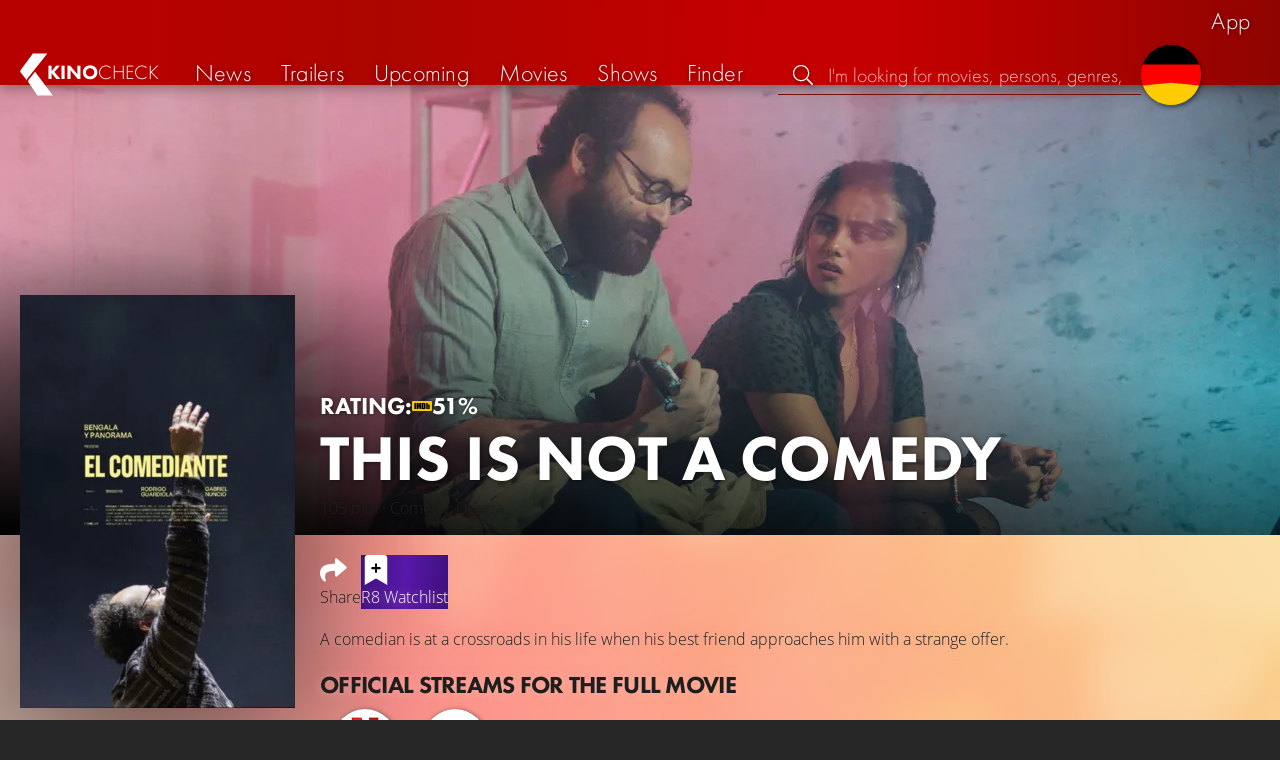

--- FILE ---
content_type: text/html; charset=UTF-8
request_url: https://kinocheck.com/movie/qow/this-is-not-a-comedy
body_size: 5711
content:
<!DOCTYPE html>
<html lang="en">
<head>
<title>This Is Not a Comedy Movie Information &amp; Trailers | KinoCheck</title>
<meta charset="utf-8">
<meta name="HandheldFriendly" content="true">
<meta name="MobileOptimized" content="true">
<meta name="apple-mobile-web-app-status-bar-style" content="#A81010">
<meta name="author" content="KinoCheck">
<meta name="description" content="All This Is Not a Comedy trailers, news and movie details. A comedian is at a crossroads in his life when his best friend approaches him with a strange offer." id="m_d">
<meta name="locale" content="en_US">
<meta name="mobile-web-app-capable" content="yes">
<meta name="robots" content="max-snippet:-1, max-image-preview:large, max-video-preview:-1">
<meta name="theme-color" content="#A81010">
<meta name="twitter:card" content="summary">
<meta name="twitter:description" content="All This Is Not a Comedy trailers, news and movie details. A comedian is at a crossroads in his life when his best friend approaches him with a strange offer." id="tw_d">
<meta name="twitter:image" content="https://cdn.kinocheck.com/i/w=1200/58bndo4l5u.jpg" id="tw_i">
<meta name="twitter:site" content="@KinoCheck">
<meta name="twitter:title" content="This Is Not a Comedy" id="tw_t">
<meta name="viewport" content="height=device-height, width=device-width, initial-scale=1, minimum-scale=1.0, maximum-scale=5.0">
<meta property="article:author" content="KinoCheck">
<meta property="fb:app_id" content="1164815426866440">
<meta property="og:description" content="All This Is Not a Comedy trailers, news and movie details. A comedian is at a crossroads in his life when his best friend approaches him with a strange offer." id="og_d">
<meta property="og:image" content="https://cdn.kinocheck.com/i/w=1200/58bndo4l5u.jpg" id="og_i">
<meta property="og:locale" content="en_US">
<meta property="og:site_name" content="KinoCheck">
<meta property="og:title" content="This Is Not a Comedy" id="og_t">
<meta property="og:type" content="article">
<meta property="og:url" content="/movie/qow/this-is-not-a-comedy" id="og_u">
<link rel="alternate" hreflang="de" href="https://kinocheck.de/film/qow/el-comediante-2022" id="l_a_de">
<link rel="apple-touch-icon" sizes="192x192" href="/images/fav.png">
<link rel="canonical" href="https://kinocheck.com/movie/qow/this-is-not-a-comedy" id="l_c">
<link rel="icon" type="image/png" sizes="192x192" href="/images/fav.png">
<link rel="image_src" href="https://cdn.kinocheck.com/i/w=325/58bndo4l5u.jpg" id="l_image_src">
<style nonce="iI4iTTIK6AXY00vucRSPFrzmrZs=">html{height:100%}body,html{margin:0;padding:0;background:#282727;color:#e6e6e6;font-family:'Open Sans',sans-serif;font-size:16px;font-weight:300;line-height:1.5;}#header{position:fixed;bottom:0;right:0;left:0;width:100%;height:60px;padding:0;background:#aa0019;background:linear-gradient(91deg,#b70100 10%,#ac0500 30%,#c40000 60%,#c40000 70%,#8f0400 100%)/*linear-gradient(72deg,#b70100 7%,#9c0a06 36%,#ab0702 74%,#b50803 100%)*/;box-shadow:0 0 15px 0 rgba(0,0,0,.5);backface-visibility:hidden;z-index:99}#header .wrapper-content{display:none}#footer{display:none}#content{display:none}#loading-indicator{display:none;position:fixed;top:0;right:0;bottom:0;left:0;width:100%;height:100%;background:rgba(0,0,0,.5);z-index:90;}#loading-indicator.active{display:block;}#loading-indicator.active-blocking{background:#282727;z-index:99;}#loading-indicator .icon{display:block;width:100px;height:100px;position:absolute;top:50%;left:50%;transform:translate(-50%,-50%) scaleX(-1)}#loading-indicator .icon svg{display:block;width:100%;height:100%;fill:#fff}#loading-indicator .icon:after,#loading-indicator .icon:before{content:'';display:block;position:absolute;top:0;right:0;bottom:0;left:0;width:100%;height:100%;border:7px solid;border-radius:50%;border-color:#b70100 transparent transparent transparent;box-sizing:border-box;animation:button-play-loading 1.2s cubic-bezier(.5,0,.5,1) infinite;z-index:2}#loading-indicator .icon:after{animation-delay:-.45s}#loading-indicator .icon:before{animation-delay:-.3s}@keyframes button-play-loading{0%{transform:rotate(0)}100%{transform:rotate(360deg)}}.fa-secondary{opacity:.75}@media only screen and (min-width:1200px){#header{top:0;bottom:auto;height:75px}}</style><link rel="preconnect" href="https://cdn.kinocheck.com"><link rel="dns-prefetch" href="https://cdn.kinocheck.com"><link rel="preload" href="https://cdn.kinocheck.com/css/min.css?v=0.8.248" as="style">
<link rel="prefetch" href="https://cdn.kinocheck.com/translations/en.json" as="fetch" crossorigin="anonymous">
<link rel="preload" href="https://cdn.kinocheck.com/js/min.js?v=0.8.248" as="script">
<link rel="preload" href="https://cdn.kinocheck.com/fonts/Futura-Web/Futura-Web-Light.woff2" as="font" type="font/woff2" crossorigin="anonymous">
<link rel="preload" href="https://cdn.kinocheck.com/fonts/Futura-Web/Futura-Web-Regular.woff2" as="font" type="font/woff2" crossorigin="anonymous">
<link rel="preload" href="https://cdn.kinocheck.com/fonts/Futura-Web/Futura-Web-Heavy.woff2" as="font" type="font/woff2" crossorigin="anonymous">
<link rel="preload" href="https://cdn.kinocheck.com/fonts/OpenSans/OpenSans-Light.woff2" as="font" type="font/woff2" crossorigin="anonymous">
<link rel="preload" href="https://cdn.kinocheck.com/fonts/OpenSans/OpenSans-Regular.woff2" as="font" type="font/woff2" crossorigin="anonymous">
<link rel="preload" href="https://cdn.kinocheck.com/fonts/OpenSans/OpenSans-Bold.woff2" as="font" type="font/woff2" crossorigin="anonymous">
<link rel="preload" href="https://cdn.kinocheck.com/i/w=480/534vo6f5tr.jpg" as="image" imagesrcset="https://cdn.kinocheck.com/i/w=320/534vo6f5tr.jpg 320w, https://cdn.kinocheck.com/i/w=480/534vo6f5tr.jpg 480w, https://cdn.kinocheck.com/i/w=640/534vo6f5tr.jpg 640w, https://cdn.kinocheck.com/i/w=960/534vo6f5tr.jpg 960w, https://cdn.kinocheck.com/i/w=1280/534vo6f5tr.jpg 1280w, https://cdn.kinocheck.com/i/w=1920/534vo6f5tr.jpg 1920w" imagesizes="100vw">
<link rel="preload" href="https://cdn.kinocheck.com/i/w=325/58bndo4l5u.jpg" as="image" imagesrcset="https://cdn.kinocheck.com/i/w=325/58bndo4l5u.jpg 960w, https://cdn.kinocheck.com/i/w=375/58bndo4l5u.jpg 1280w" imagesizes="100vw">
<script type="application/ld+json">{"@context":"https://schema.org","@graph":[{"@type":"BreadcrumbList","itemListElement":[{"@type":"ListItem","position":1,"name":"Movies","item":"https://kinocheck.com/movies"},{"@type":"ListItem","position":2,"name":"This Is Not a Comedy","item":"https://kinocheck.com/movie/qow/this-is-not-a-comedy"}]},{"@type":"Movie","url":"https://kinocheck.com/movie/qow/this-is-not-a-comedy","name":"This Is Not a Comedy","inLanguage":"es","image":"https://cdn.kinocheck.com/i/58bndo4l5u.jpg","description":"A comedian is at a crossroads in his life when his best friend approaches him with a strange offer.","genre":["Comedy","Drama"],"duration":"PT105M"}]}</script></head>
<body data-ident="movie">
<div id="header" class="wrapper box-shadow-1"><div class="wrapper-content"><div id="menu-icon" class="icon-shadow"><svg><use xlink:href="/images/sprites.svg#bars"></use></svg></div><div id="logo-wrapper"><a id="logo" href="/"><svg><use xmlns:xlink="http://www.w3.org/1999/xlink" xlink:href="/images/sprites.svg#kc"></use></svg><div id="logo-title"><span>Kino</span>Check</div></a></div><ul id="nav" class="nav-list"><li class="item item-mobile item-sub item-first">                
                <a href="/imprint" title="Our imprint">Imprint</a>
                <a href="/privacy-policy" title="Learn more about how we handle your data">Privacy policy</a>
                <a id="language-switcher-menu" title="Deutsche Version">Deutsche Version</a>
            </li><li class="item"><a href="/news" title="Current news around cinema and tv" data-mtm-push="[&quot;trackEvent&quot;,&quot;Navigation&quot;,&quot;Click&quot;,&quot;News&quot;]"><span class="text">News</span><span class="icon"><svg><use xlink:href="/images/sprites.svg#newspaper"></use></svg></span></a></li><li class="item"><a href="/trailers" title="The latest and best trailer" data-mtm-push="[&quot;trackEvent&quot;,&quot;Navigation&quot;,&quot;Click&quot;,&quot;Trailers&quot;]"><span class="text">Trailers</span><span class="icon"><svg><use xlink:href="/images/sprites.svg#play-circle"></use></svg></span></a></li><li class="item"><a href="/upcoming-movies" title="Current cinema releases" data-mtm-push="[&quot;trackEvent&quot;,&quot;Navigation&quot;,&quot;Click&quot;,&quot;Upcoming&quot;]"><span class="text">Upcoming</span><span class="icon"><svg><use xlink:href="/images/sprites.svg#ticket-alt"></use></svg></span></a></li><li class="item"><a href="/movies" title="Our movie Database" data-mtm-push="[&quot;trackEvent&quot;,&quot;Navigation&quot;,&quot;Click&quot;,&quot;Movies&quot;]"><span class="text">Movies</span><span class="icon"><svg><use xlink:href="/images/sprites.svg#camera-movie"></use></svg></span></a></li><li class="item"><a href="/shows" title="Our tv show Database" data-mtm-push="[&quot;trackEvent&quot;,&quot;Navigation&quot;,&quot;Click&quot;,&quot;Shows&quot;]"><span class="text">Shows</span><span class="icon"><svg><use xlink:href="/images/sprites.svg#tv-retro"></use></svg></span></a></li><li class="item"><a href="/finder" title="We will find your next streaming highlight for you on Amazon Prime Video, Disney+, Apple TV or Netflix!" data-mtm-push="[&quot;trackEvent&quot;,&quot;Navigation&quot;,&quot;Click&quot;,&quot;Finder&quot;]"><span class="text">Finder</span><span class="icon"><svg><use xlink:href="/images/sprites.svg#what-to-watch"></use></svg></span></a></li></ul><div id="search" title="Browse our trailers and movie database"><div id="search-icon" class="icon icon-shadow active"><svg><use xlink:href="/images/sprites.svg#search"></use></svg></div><div id="search-icon-cancel" class="icon icon-shadow"><svg><use xlink:href="/images/sprites.svg#times"></use></svg></div><label id="search-label"><span>Search</span><input id="search-input" type="text" placeholder="I'm looking for movies, persons, genres, ..." maxlength="64" autocomplete="off"></label></div><a id="language-switcher-icon" class="icon icon-shadow" title="Deutsche Version"><svg><use xlink:href="/images/sprites.svg#flag-de"></use></svg></a><a href="/app" class="app-top-menu" title="KinoCheck App">App</a></div></div>
<section id="content">
<section class="movie-header"><div class="movie-header-background image-wrapper"><picture><source type="image/jpeg" srcset="https://cdn.kinocheck.com/i/w=320/534vo6f5tr.jpg 320w, https://cdn.kinocheck.com/i/w=480/534vo6f5tr.jpg 480w, https://cdn.kinocheck.com/i/w=640/534vo6f5tr.jpg 640w, https://cdn.kinocheck.com/i/w=960/534vo6f5tr.jpg 960w, https://cdn.kinocheck.com/i/w=1280/534vo6f5tr.jpg 1280w, https://cdn.kinocheck.com/i/w=1920/534vo6f5tr.jpg 1920w" sizes="(min-width: 1200px) 1200px, 100vw"><img src="https://cdn.kinocheck.com/i/w=480/534vo6f5tr.jpg" alt="Image of This Is Not a Comedy" fetchpriority="high"></picture></div><div class="movie-header-content wrapper"><div class="wrapper-content"><div class="movie-poster movie-header-poster"><a class="poster image-wrapper color-girlsclub" href="https://cdn.kinocheck.com/i/58bndo4l5u.jpg" target="_blank" data-mtm-push="[&quot;trackEvent&quot;,&quot;Posters&quot;,&quot;Movies&quot;,&quot;This Is Not a Comedy (qow)&quot;]"><picture><source type="image/jpeg" srcset="https://cdn.kinocheck.com/i/w=325/58bndo4l5u.jpg 960w, https://cdn.kinocheck.com/i/w=375/58bndo4l5u.jpg 1280w"><img src="https://cdn.kinocheck.com/i/w=325/58bndo4l5u.jpg" alt="Poster of This Is Not a Comedy"></picture></a></div><div class="movie-header-title"><div class="scores">RATING: <div class="score imdb" title="IMDB Rating"><a href="https://www.imdb.com/title/tt11363540" target="_blank" rel="nofollow noopener noreferrer"><svg><use xlink:href="/images/sprites.svg#imdb"></use></svg><span>51%</span></a></div></div><h1 class="title" translate="no">This Is Not a Comedy</h1><div class="movie-sub-info">105 min &middot; Comedy, Drama</div></div></div></div></section><section class="wrapper"><div class="wrapper-content wrapper-padding content-movie"><div class="content-movie-sidebar"><section class="movie-details"><h2>Details</h2><div class="movie-detail"><span class="label">Genres</span> <span class="genres"><a href="/movies/comedy/all/trending/1">Comedy</a> & <a href="/movies/drama/all/trending/1">Drama</a></span></div><hr><div class="movie-detail"><span class="label">Runtime</span> <span>105 minutes</span></div></section></div><div class="content-movie-content"><div class="content-movie-share"><div class="sharing-buttons"><a class="share-button" data-action="share" data-title="This Is Not a Comedy" data-url="https://kinocheck.com/movie/qow/this-is-not-a-comedy" href="#" target="_blank"><div class="icon"><svg><use xlink:href="/images/sprites.svg#share"></use></svg></div> <span>Share</span></a><a class="share-button r8-button" href="https://r8app.com/movies?t=movie&it=kc&i=qow&s=kc&m=web&f=button&l=en&b=ac&ac=watchlist&us=kinocheck" target="_blank"><div class="icon"><svg viewBox="0 0 384 512" xmlns="http://www.w3.org/2000/svg">
        <path d="M0 512V48C0 21.49 21.49 0 48 0h288c26.51 0 48 21.49 48 48v464L192 400 0 512z"
              fill="#fff" />
        <line x1="192" y1="160" x2="192" y2="288" stroke="#000" stroke-width="36" stroke-linecap="round""/>
        <line x1="128" y1="224" x2="256" y2="224" stroke="#000" stroke-width="36" stroke-linecap="round"/>
    </svg></div> <span>R8 Watchlist</span></a></div></div><div class="content-overview with-clamp" style="--clamp-rows: 4" data-theme="girlsclub"><div><p>A comedian is at a crossroads in his life when his best friend approaches him with a strange offer.</p></div></div><div class="content-movie-sidebar-mobile"><section class="movie-details"><h2>Details</h2><div class="movie-detail"><span class="label">Genres</span> <span class="genres"><a href="/movies/comedy/all/trending/1">Comedy</a> & <a href="/movies/drama/all/trending/1">Drama</a></span></div><hr><div class="movie-detail"><span class="label">Runtime</span> <span>105 minutes</span></div></section></div><section class="streaming-providers" id="list_movie_streams"><header class="header"><div class="first-line"><h2><a href="/movie/qow/this-is-not-a-comedy/streams">Official streams for the full movie</a></h2></div></header><div class="streaming-providers-list streaming-providers-list-big"><a class="streaming-provider" href="/movie/qow/this-is-not-a-comedy/stream/netflix" title="Watch the full movie on Netflix" target="_blank" rel="nofollow" data-mtm-push="[&quot;trackEvent&quot;,&quot;Streaming&quot;,&quot;Netflix&quot;,&quot;This Is Not a Comedy (qow)&quot;]"><span class="image image-wrapper" data-image="netflix-100.jpg" data-image-alt="Image of Netflix" data-image-company="Netflix"></span><span class="price">Subscription</span></a><a class="streaming-provider" href="/movie/qow/this-is-not-a-comedy/stream/netflixbasicwithads" title="Watch the full movie on Netflix Standard with Ads" target="_blank" rel="nofollow" data-mtm-push="[&quot;trackEvent&quot;,&quot;Streaming&quot;,&quot;Netflix Standard with Ads&quot;,&quot;This Is Not a Comedy (qow)&quot;]"><span class="image image-wrapper" data-image="netflixbasicwithads-100.jpg" data-image-alt="Image of Netflix Standard with Ads" data-image-company="Netflix Standard with Ads"></span><span class="price">Subscription</span></a></div></section></div></div></section><div class="wrapper"><section class="wrapper-content wrapper-padding" id="list_movie_similar"><header class="header"><div class="first-line"><h2>Similar movies</h2></div></header><div class="list-movies-viewport"><ul class="list-movies list-movies-medium carousel"></ul></div></section></div><div class="wrapper"><section class="wrapper-content wrapper-padding" id="list_movie_similar_videos"><header class="header"><div class="first-line"><h2>These videos might interest you</h2></div></header><div class="list-videos-viewport"><div class="list-videos carousel"></div></div></section></div>
</section>
<div id="toasts" class="wrapper"></div><div id="loading-indicator" class="active active-blockingno-script"><div class="icon"><svg><use xmlns:xlink="http://www.w3.org/1999/xlink" xlink:href="/images/sprites.svg#kc-play"></use></svg></div></div><script nonce="8sNcsARDprmZEVWu/+fS38KSPnY=">let loadingIndicator=document.getElementById('loading-indicator'); loadingIndicator.classList.remove('no-script'); /*window.setTimeout(() => loadingIndicator.classList.add('active','active-blocking'), 100);*/</script><footer id="footer"><div class="wrapper"><div class="wrapper-content footer-nav"><section class="footer-nav-list"><svg><use xlink:href="/images/sprites.svg#ticket"></use></svg><span class="top-element">Coming soon</span><ul><li><a href="/movie/zxx/avatar-3-fire-and-ash-2025">Avatar 3: Fire and Ash</a></li><li><a href="/movie/wtz/zootopia-2-2025">Zootopia 2</a></li><li><a href="/movie/mnf/five-nights-at-freddys-2-2025">Five Nights at Freddy’s 2</a></li><li><a href="/movie/o66/wicked-2-for-good-2025">Wicked 2: For Good</a></li><li><a href="/movie/w6t/wake-up-dead-man-a-knives-out-mystery-2025">Wake Up Dead Man: A Knives Out Mystery</a></li><li><a href="/movie/fis/the-spongebob-movie-search-for-squarepants-2025">The SpongeBob Movie: Search for SquarePants</a></li></ul></section><section class="footer-nav-list"><svg><use xlink:href="/images/sprites.svg#play-circle"></use></svg><span class="top-element">Top trailers</span><ul><li><a href="/trailer/eypb/lets-talk-about-hitler-scene-nuremberg-2025-rami-malek-russe" title="“Let&#039;s Talk About Hitler” Scene - NUREMBERG">Nuremberg</a></li><li><a href="/trailer/5ab5/dracula-official-new-trailer-2025" title="DRACULA Official New Trailer (2025)">Dracula</a></li><li><a href="/trailer/wyqb/frankenstein-official-final-trailer-2025-guillermo-del-toro" title="FRANKENSTEIN Official Final Trailer (2025) Guillermo del Toro, Netflix">Frankenstein</a></li><li><a href="/trailer/6h2o/the-super-mario-galaxy-movie-official-trailer-2026" title="THE SUPER MARIO GALAXY MOVIE Official Trailer (2026)">The Super Mario Galaxy Movie</a></li><li><a href="/trailer/3ntk/michael-official-trailer-2026-michael-jackson-biopic" title="MICHAEL Official Trailer (2026) Michael Jackson Biopic">Michael</a></li><li><a href="/trailer/m5zl/christy-official-trailer-2025-sydney-sweeney" title="CHRISTY Official Trailer (2025) Sydney Sweeney">Christy</a></li></ul></section><section class="footer-nav-list"><svg><use xlink:href="/images/sprites.svg#film"></use></svg><span class="top-element">The best movies</span><ul><li><a href="/movie/ahv/predator-badlands-2025">Predator: Badlands</a></li><li><a href="/movie/fgb/spider-man-4-brand-new-day-2026">Spider-Man 4: Brand New Day</a></li><li><a href="/movie/zd0/downton-abbey-the-grand-finale-2025">Downton Abbey: The Grand Finale</a></li><li><a href="/movie/31i/tron-ares-2025">TRON 3: Ares</a></li><li><a href="/movie/l1z/fast-x-part-2-2026">Fast X: Part 2</a></li><li><a href="/movie/8rw/now-you-see-me-3-now-you-see-me-3-now-you-dont-2025">Now You See Me 3: Now You Don&#039;t</a></li></ul></section><section class="footer-nav-list"><svg><use xlink:href="/images/sprites.svg#envelope"></use></svg><span class="top-element">Contact and more</span><ul><li><a href="/contact" title="Contact us through our e-mail, social media pages or the contact form">Contact &amp; FAQ</a></li><li><a href="/App" title="KinoCheck App">KinoCheck App</a></li><li><a href="/sales" title="Targeted ads campaigns enhanced with KinoCheck: We don&#039;t have to guess who likes what - we know it!">Ads Campaigns</a></li><li><a href="/jobs" title="We are always looking for new talents to extend our team!">Job offers</a></li><li><a href="https://api.kinocheck.com" target="_blank" title="Include our videos in your own project">Video API</a></li><li><a id="language-switcher" title="Deutsche Version">Deutsche Version</a></li></ul></section></div></div><div class="footer-note"><div class="wrapper"><span class="legal"><a href="/">KinoCheck</a> ™ by <a href="https://www.somemarketing.de" target="_blank">some.marketing GmbH</a>. All rights reserved.</span> <span class="report"><span id="error-report" class="anchor">Report an error</span> - <a href="/imprint" title="Our imprint">Imprint</a> - <a href="/privacy-policy" title="Learn more about how we handle your data">Privacy policy</a></span></div></div></footer>

<script type="application/json" id="page_settings">{"cdn":"cdn.kinocheck.com","cdn_img":"cdn.kinocheck.com","language":"en","languages":[{"text":"Deutsch","value":"de"},{"text":"English","value":"en"}],"genres":[{"value":"adventure","content":"Adventure"},{"value":"drama","content":"Drama"},{"value":"horror","content":"Horror"},{"value":"comedy","content":"Comedy"},{"value":"animation","content":"Animation"},{"value":"family","content":"Family"},{"value":"scifi","content":"Science Fiction"},{"value":"action","content":"Action"},{"value":"thriller","content":"Thriller"},{"value":"mystery","content":"Mystery"},{"value":"crime","content":"Crime"},{"value":"fantasy","content":"Fantasy"},{"value":"lovestory","content":"Romance"},{"value":"western","content":"Western"},{"value":"music","content":"Music"},{"value":"war","content":"War"},{"value":"superhero","content":"Superhero"}],"order_by":[{"value":"popularity","content":"Popularity"},{"value":"release","content":"Release"},{"value":"release-asc","content":"Release (asc.)"},{"value":"name","content":"Name"},{"value":"name-desc","content":"Name (desc.)"}],"cache_version":"0.8.248"}</script>
<script type="application/json" id="content_data">{"page_ident":"movie","content_class":null,"translations":[{"language":"de","url":"https:\/\/kinocheck.de\/film\/qow\/el-comediante-2022","title":"El Comediante"},{"language":"en","url":"https:\/\/kinocheck.com\/movie\/qow\/this-is-not-a-comedy","title":"This Is Not a Comedy"}],"color":"girlsclub","backdrop":"534vo6f5tr","movie":{"type":"movie","custom_id":"qow","title":"This Is Not a Comedy"},"share":{"title":"This Is Not a Comedy Movie Information & Trailers"},"canonical":"https:\/\/kinocheck.com\/movie\/qow\/this-is-not-a-comedy","request_time":null,"request_hash":null}</script>
<link rel="stylesheet" href="https://cdn.kinocheck.com/css/min.css?v=0.8.248">
<script src="https://cdn.kinocheck.com/js/min.js?v=0.8.248" nonce="8sNcsARDprmZEVWu/+fS38KSPnY="></script>
</body>
</html>

--- FILE ---
content_type: application/javascript
request_url: https://cdn.kinocheck.com/js/min.js?v=0.8.248
body_size: 52926
content:
class e{constructor(e){this.referrer="",this.pageIdent=e.pageIdent||null,this.request=e.request||null,this.pathname=e.pathname||null,this.query=e.query||null,this.queryParams=null,this.hash=e.hash||null,this.url=e.url||null,this.fromPopstate=e.fromPopstate||!1,this.query&&(this.queryParams=new URLSearchParams(this.query)),this.gui=Q.gui,this.language=Q.gui.getLanguage(),this.loaded=e.loaded,this.data=e.data,this.lazyLoadAuto=!0,this.bodyOverflow=!1,this.isBuild=!1,this.isPushedPageViewPaq=!1,this.isPushedPageViewGa=!1,this.isScrolled=!1,this.wrapper=l.geId("content"),this.contentClass=null,this.contentData=null,this.backdropElement=null,this.shareCache=[],this.abortController=new AbortController,this.abortController.pageIdent=this.pageIdent;this.abortController.signal.addEventListener("abort",(()=>{})),Q.gui.setPage(this),this.loadEndAuto=!0,this.loadingStart()}getGUI(){return Q.gui}getLanguage(){return Q.gui.getLanguage()}getData(){return this.data}getQuery(e){return this.queryParams&&e?this.queryParams.get(e):this.query}setData(e){return this.data=e,this}getContentData(){return this.contentData}setContentData(e){return e.page_ident&&(this.pageIdent=e.page_ident,this.setPageIdentInBody()),this.contentData=e,this}setPageIdentInBody(){this.pageIdent&&(document.body.dataset.ident=this.pageIdent.replace(/\//g,"-"))}getCanonical(){return this.getContentData().canonical}getUrl(){return this.url}getTitle(){return this.title}getWrapper(){return this.wrapper}setWrapper(e){return this.wrapper=e,this}getReferrer(){return this.referrer}setReferrer(e){return this.referrer=e,this}setContentClass(e){return this.contentClass=e,this}getAbortController(){return this.abortController}autoScroll(){this.hash&&setTimeout((()=>{const e=document.querySelector(this.hash);e&&e.scrollIntoView({behavior:"instant",block:"center"})}),100),this.isScrolled=!0}loadingStart(){Q.gui.loadingStart()}loadingEnd(){Q.gui.loadingEnd()}onLeave(){return this.abortController&&this.abortController.abort(),Q.gui.overlaysRemove(),Q.gui.toastsRemove(),"function"==typeof this.onLeaveCustom&&this.onLeaveCustom(),this}async init(){try{"function"==typeof this.initCustom&&await this.initCustom(),this.isBuild||this.build()}catch(e){}return this.pushState(),this}static loadContentData(){const e=l.geId("content_data");return e&&e.innerHTML.length?JSON.parse(e.innerHTML):null}build(){return this.loaded?this.buildFromDOM():this.buildFromXHR()}async buildFromDOM(){const t=e.loadContentData();t&&this.setContentData(t),await this.postBuild()}async buildFromXHR(){this.setContentData(this.data.data),await this.insertContent(this.data),setTimeout((()=>{window.scrollTo(0,0)}),1)}async insertContent(e){let t=e.head||null,s=e.content||null,i=e.data||null;if(i){const e=l.geId("content_data");e&&(e.innerHTML=JSON.stringify(i))}if(t){let e=t.links||null,s=Object.values(t.metas)||null,i=[];if(e&&e.length)for(let t=0;t<e.length;t++){const s=e[t];if(s.id&&s.id.length){i.push(s.id);const e=s.attributes||null;let t=l.geId(s.id);const n=Object.entries(e);if("l_image_src"!==s.id||t){if(t&&e&&Object.keys(e).length)for(let e=0;e<n.length;e++){const[s,i]=n[e];t.setAttribute(s,`${i}`)}}else{t=document.createElement("link"),t.id="l_image_src";for(let e=0;e<n.length;e++){const[s,i]=n[e];t.setAttribute(s,`${i}`)}document.head.appendChild(t)}}}const n=l.geId("l_image_src");if(n&&!i.includes("l_image_src")&&n.remove(),s&&s.length)for(let e=0;e<s.length;e++){const t=s[e];if(t.id&&t.id.length){const e=t.attributes||null,s=l.geId(t.id);if(s&&e&&Object.keys(e).length){const t=Object.entries(e);for(let e=0;e<t.length;e++){const[i,n]=t[e];s.setAttribute(i,`${n}`)}}}}}this.getWrapper().innerHTML=s,await this.postBuild()}pushState(){let e=null,t=null,s=this.url;if(this.data&&"object"==typeof this.data&&(e=this.data?.head?.title?.value||null,t=this.data?.data?.canonical||null),e&&(document.title=e),t&&(s=t),!this.fromPopstate){const e={pageIdent:this.pageIdent,request:this.request,url:s};history.state?history.pushState(e,null,s):history.replaceState(e,null,s)}return this}replaceState(e=!1){this.data?.head?.title?.value&&(document.title=this.data.head.title.value);const t={pageIdent:this.pageIdent,request:this.request,url:e||this.url};return history.replaceState(t,null,this.url),this}error(e){document.title="Fehler";this.getWrapper().innerHTML=`Es ist ein Fehler aufgetreten!<br>${e}`,this.setContentData({}),this.loadingEnd()}async postBuild(){try{Q.gui.resetVideoPlayers(),this.isBuild=!0;const e=this.getWrapper();await this.postBuildGeneral(e),this.loadEndAuto&&this.loadingEnd(),this.isScrolled||this.autoScroll(),this.bodyOverflow?Q.gui.setOverflow(!0):Q.gui.setOverflow(!1),Q.mobile.isMobile()&&(new D,Q.mobile.webViewApp.is&&te("click",'[data-event="youtube-login"]',Q.gdpr.confirmYouTubeGDPR,{once:!0})),await this.pushPageView()}catch(e){Q.gui.error(e)}}async pushPageView(){return await this.pushPageViewPaq(),await this.pushPageViewGa(),this}async pushPageViewPaq(){if(!0===this.isPushedPageViewPaq)return this;if("object"==typeof _paq){this.isPushedPageViewPaq=!0;const e=this.getReferrer(),t=window.location.pathname,s=document.title;e&&_paq.push(["setReferrerUrl",e]),_paq.push(["setCustomUrl",t]),_paq.push(["setDocumentTitle",s]),_paq.push(["trackPageView"]),_paq.push(["MediaAnalytics::scanForMedia",this.wrapper]),_paq.push(["trackContentImpressionsWithinNode",this.wrapper]),_paq.push(["enableLinkTracking"])}return this}async pushPageViewGa(){if(!0===this.isPushedPageViewGa)return this;return Q.gdpr.getConsent()&&("function"==typeof gtag&&(this.isPushedPageViewGa=!0,gtag("event","page_view",{page_path:window.location.pathname})),"function"==typeof this.sessionHistory&&this.sessionHistory()),this}async postBuildGeneral(t){if(!t)throw"Context not defined";const s=this.getContentData();let i,n,r,a=this.contentClass||null;if(s&&(a=s.content_class||this.contentClass||null,i=s.color,n=s.backdrop,r=s.translations),Q.gui.setMainElementCssClass(a),t.dataset.color&&t.classList.remove("color-"+t.dataset.color),i&&(t.dataset.color=i,t.classList.add("color-"+i)),n){const e=document.createElement("div");e.id="content-backdrop",e.classList.add("image-wrapper","image-fit"),e.dataset.image=n,e.dataset.imageAlt="Backdrop",e.dataset.imageWidthMax="800",e.dataset.imageCrop="1",e.dataset.imageBlur="1",this.backdropElement?this.backdropElement.replaceWith(e):(t.appendChild(e),this.backdropElement=e)}else this.backdropElement&&this.backdropElement.remove();return r&&r.length?Q.gui.setTranslations(r):Q.gui.setTranslations(!1),this.buildCustom&&"function"==typeof this.buildCustom&&await this.buildCustom(),e.prepareContent(Q.gui,t,this),this}static prepareContent(t,s,i){e.prepareAnchors(t,s),i&&!i.lazyLoadAuto||e.lazyLoad(t,s,i)}static prepareAnchors(e,t,s){if(!t)return;const i=t.querySelectorAll("a"),n=i.length;for(let t=0;t<n;t++){const n=i[t];if(n.dataset.mtmPush&&n.addEventListener("click",(async()=>{try{let e=JSON.parse(n.dataset.mtmPush);Q.gui.mtmPush(e)}catch(e){}})),n.hostname!==window.location.hostname||n.target&&"_blank"===n.target)n.rel="noopener";else if(n.pathname){if(n.xAlreadyPrepared)return;n.addEventListener("click",(async t=>{if(t.ctrlKey||t.metaKey||2===t.which||3===t.which)return;t.preventDefault();let i=n.pathname,r=n.hash||null,a=n.search||null;if(Q.gui.overlaysHide(),await Q.navigation.load({pathname:i,query:a,hash:r,referrer:window.location.pathname}),"function"==typeof s&&s(),r){const t=document.querySelector(r);if(t){const s=t.getBoundingClientRect().top+window.scrollY-e.scrollOffset;window.scrollTo({top:s,left:0,behavior:"smooth"})}}}),!1),n.xAlreadyPrepared=!0}}}parseClamps(e,t=!0){const s=e.querySelectorAll(".with-clamp");if(s.length)for(let e=0;e<s.length;e++){const i=s[e].querySelector("div:first-child");if(i.scrollHeight<=i.clientHeight)s[e].classList.remove("with-clamp");else{const i=document.createElement("div");i.classList.add("icon","icon-shadow",s[e].getAttribute("data-theme")||"fallback-black"),i.innerHTML='<svg><use xlink:href="/images/sprites.svg#chevron-down"></use></svg>',s[e].appendChild(i),s[e].addEventListener("click",(t=>{s[e].classList.toggle("expanded")}),{once:t})}}}static lazyLoad(e,t,s){const i=s?s.getAbortController():null;Q.gui.lazyLoad(t,i)}checkShareButtons(){const e=document.querySelectorAll('[data-action="share"]');e.length&&e.forEach((e=>{this.shareCache.includes(e)||(this.shareCache.push(e),e.addEventListener("click",(t=>(t.preventDefault(),this.gui.share({title:e.dataset?.title??`KinoCheck ${this.mediaType.ucFirst()}`,url:e.dataset?.url??window.location.href}),!1))))}))}}class t extends e{constructor(e){super(e),this.list,this.header=null,this.headerNoResult=null,this.footer=null,this.footerButton=null,this.canLoadMore=!1,this.fallback=!1,this.perPage=0,this.filterPage=1,"IntersectionObserver"in window&&(this.observer=new IntersectionObserver((e=>{if(!(this.filterPage>3))for(let t=0;t<e.length;t++)e[t].intersectionRatio>0&&this.loadMore()})))}headerBuild(){const e=this.language,t=this.getContentData();if(t&&(this.canLoadMore=t.load_more,this.fallback=t.fallback,this.perPage=parseInt(t.per_page),t.filters)){const e=t.filters;e.genre&&(this.filters.genre=e.genre),e.year&&e.month&&(this.filters.month=parseInt(e.year)+"-"+parseInt(e.month))}if(this.header=l.geId("header_never_ending"),this.headerNoResult=l.geId("header_no_results"),!this.header)return this;this.years=[{value:"all",content:e.get("filter_year")}].concat(t.filter_years),this.genres=[{value:"all",content:e.get("filter_genre")}].concat(Q.gui.getGenresDropdown()),this.orderBy=[{value:"all",content:e.get("filter_order_by")}].concat(Q.gui.getOrderBy());const s=this.header.querySelector("aside"),i=new H;i.addCssClass("select-filter").setOptions(this.genres).setDefault(this.filters.genre).setValue(this.filters.genre||"all").addEventListener("change",(e=>{e.preventDefault(),this.filterPage=1,this.filters.genre=e.target.value,this.reload()})),s.appendChild(i.getDOM());const n=new H;n.addCssClass("select-filter").setOptions(this.years).setDefault(this.filters.year).setValue(this.filters.year||"all").addEvent("DOMContentReady",(e=>{alert("x")})).addEvent("change",(e=>{e.preventDefault(),this.filterPage=1,this.filters.year=e.target.value,this.reload()})),s.appendChild(n.getDOM());const r=new H;return r.addCssClass("select-filter").setOptions(this.orderBy).setDefault(this.filters.order_by||"all").setValue(this.filters.order_by||"all").addEventListener("change",(e=>{e.preventDefault(),this.filterPage=1,this.filters.order_by=e.target.value,this.reload()})),s.appendChild(r.getDOM()),this.headerAppend()}headerAppend(){return this}footerBuild(){return this.fallback?this:this.canLoadMore?this.footer?(this.filterPage>3&&this.footerButton&&this.footerButton.loadingEnd().setContent(this.loadMoreTextClick),this.footerAppend()):this.list.children.length<=this.perPage-1?this:(this.footer=document.createElement("footer"),this.footer.classList.add("filmstarts-footer"),this.observer&&this.observer.observe(this.footer),this.footerButton=new C,this.footerButton.setIcon("tap").setContent(this.loadMoreText).addEventListener("click",(()=>{this.footerButton.loadingStart(),this.loadMore((()=>{this.footerButton&&this.footerButton.loadingEnd()}))})).loadingStart(),this.footer.appendChild(this.footerButton.getDOM()),this.footerAppend()):this}footerAppend(){if(!this.list)return this;if(!this.list.children)return this;const e=this.list.children[this.list.children.length-1];return e?(e.insertAdjacentElement("beforeend",this.footer),this):this}footerRemove(){return this.footer&&(this.footer.remove(),this.footer=null),this}reloadCallback(e,t){this.setData(e),this.buildFromXHR(),this.headerBuild();const s=parseInt(e.data.count);this.footer&&s<this.perPage||this.footer&&!s?this.footerRemove():this.footerBuild(),Q.gui.loadingEnd(),this.request=t,this.url=t,this.pushState()}loadMoreCallback(t){const s=parseInt(t.data.count);if(!s)return this.footerRemove();const i=t.content,n=document.createElement("div");n.insertAdjacentHTML("beforeend",i),[].slice.call(n.children[0].children).forEach((e=>{this.list.appendChild(e)})),e.prepareContent(Q.gui,this.list),s<this.perPage?this.footerRemove():this.footerBuild()}}class s extends t{constructor(e){super(e),this.useMultiSelectFilter=!1,this.multiSelectLimit=0}headerBuild(){const e=this.getContentData();if(this.header=l.geId("header_never_ending"),this.headerNoResult=l.geId("header_no_results"),e&&(this.canLoadMore=e.load_more,this.fallback=e.fallback,this.perPage=parseInt(e.per_page),e.filters)){const t=e.filters;t.genre&&(this.filters.genre=t.genre),t.year&&t.month&&(this.filters.month=`${parseInt(t.year)}-${parseInt(t.month)}`)}if(!this.header)return this;const t=this.header.querySelector("aside");let s;this.useMultiSelectFilter?(s=new $,s.setOptions(this.genres).setSelectLimit(this.multiSelectLimit||this.genres.length).setDefault(this.filters.genre).setValue(this.genres.filter((e=>this.filters.genre.split("-").includes(e.value))).map((e=>e.content)).join(",")).setOnSelect((()=>{const e=s.formElementReal.value||"all";this.filters.genre!==e&&(this.filterPage=1,this.filters.genre=e,this.reload())}))):(s=new H,s.addCssClass("select-filter").setOptions(this.genres).setDefault(this.filters.genre).setValue(this.filters.genre||"all").addEventListener("change",(e=>{e.preventDefault(),this.filterPage=1,this.filters.genre=e.target.value,this.reload()}))),t.appendChild(s.getDOM());const i=new H;return i.addCssClass("select-filter").setOptions(this.months).setDefault(this.filters.month).setValue(this.filters.month||"all").addEventListener("change",(e=>{e.preventDefault(),this.filterPage=1,this.filters.month=e.target.value,this.reload()})),t.appendChild(i.getDOM()),this.headerAppend()}}class i extends t{headerBuild(){const e=this.language,t=this.getContentData();if(this.header=l.geId("header_never_ending"),this.headerNoResult=l.geId("header_no_results"),t&&(this.canLoadMore=t.load_more,this.fallback=t.fallback,this.perPage=parseInt(t.per_page),t.filters)){const e=t.filters;e.genre&&(this.filters.genre=e.genre),e.year&&e.month&&(this.filters.month=`${parseInt(e.year)}-${parseInt(e.month)}`)}if(!this.header)return this;this.orderBy=[{value:"all",content:e.get("filter_order_by")}].concat(Q.gui.getOrderBy());const s=this.header.querySelector("aside"),i=new H;return i.addCssClass("select-filter").setOptions(this.orderBy).setDefault(this.filters.order_by).addEventListener("change",(e=>{e.preventDefault(),this.filterPage=1,this.filters.order_by=e.target.value,this.reload()})),s.appendChild(i.getDOM()),this.headerAppend()}}class n extends t{headerBuild(){const e=this.language,t=this.getContentData();if(this.header=l.geId("header_never_ending"),this.headerNoResult=l.geId("header_no_results"),t&&(this.canLoadMore=t.load_more,this.fallback=t.fallback,this.perPage=parseInt(t.per_page),t.filters)){const e=t.filters;e.genre&&(this.filters.genre=e.genre),e.year&&e.month&&(this.filters.month=`${parseInt(e.year)}-${parseInt(e.month)}`)}if(!this.header)return this;this.orderBy=[{text:e.get("filter_order_by"),value:"all"},{text:e.get("order_vote"),value:"vote"},{text:e.get("order_vote_asc"),value:"vote-asc"}].concat(Q.gui.getOrderBy());const s=this.header.querySelector("aside"),i=new H;return i.addCssClass("select-filter").setOptions(this.orderBy).setDefault(this.filters.order_by).addEventListener("change",(e=>{e.preventDefault(),this.filterPage=1,this.filters.order_by=e.target.value,this.reload()})),s.appendChild(i.getDOM()),this.headerAppend()}}class r{constructor(e){if(!e)throw Error("Keine URL angegeben");this.url=e,this.abortController=new AbortController,this.requestHeaders=new Headers({"X-Requested-With":"XMLHttpRequest"}),this.requestInit={method:"GET",headers:this.requestHeaders,mode:"same-origin",credentials:"same-origin",cache:"no-store",signal:this.abortController.signal}}setAbortController(e){return this.abortController=e,this.requestInit.signal=this.abortController.signal,this}abort(){return this.abortController.abort(),this}setDelete(){return this.requestInit.method="DELETE",this}setPut(){return this.requestInit.method="PUT",this}setFormData(e){return this.requestInit.method="POST",this.requestInit.body=e,this}request(){return this.request=new Request(this.url,this.requestInit),fetch(this.request).then((async e=>{if(200===e.status)return await e.text().then((e=>{let t;try{return t=JSON.parse(e),t}catch(s){throw s.debug=t||e,s}}));if(401===e.status)throw"Unauthorized";await e.text().then((e=>{let t,s=`Server error @ ${this.url}`;try{t=JSON.parse(e),t.error&&(s=t.user_message?t.user_message:t.message?t.message:t.error)}catch(e){}const i=new Error(s);throw i.debug=t||e,i}))}))}catchErrors(e){return e.debug=JSON.stringify(e,Object.getOwnPropertyNames(e)),Q.gui.addToast("error","Error",e),this}}function a(e){if(!e)throw Error("Keine Argumente angegeben");if(!e.url)throw Error("Keine URL angegeben");let t=e.url;if(e.query){t+=`?${Object.keys(e.query).map((function(t){return`${t}=${encodeURIComponent(e.query[t])}`})).join("&")}`}const s={method:"GET",headers:new Headers({"X-Requested-With":"XMLHttpRequest"}),mode:"same-origin",credentials:"same-origin",cache:"no-store",redirect:"follow"};e.abortController&&(s.signal=e.abortController.signal);const i=new Request(t,s);return fetch(i).then((e=>{const t=e.json();return 200===e.status?t:t.then(Promise.reject.bind(Promise))})).then((t=>{if(t.error){if(!e.onError)throw t.error;e.onError(t.error)}else e.onSuccess&&e.onSuccess(t);return t})).catch((t=>{if("AbortError"!==t.name)return e.onError&&e.onError(t),t})).finally((()=>{e.onComplete&&e.onComplete()}))}function o(e){if(!e)throw Error("Keine Argumente angegeben");if(!e.url)throw Error("Keine URL angegeben");if(!e.data)throw Error("Keine Daten angegeben");const t={method:"POST",headers:new Headers({"X-Requested-With":"XMLHttpRequest"}),mode:"same-origin",credentials:"same-origin",body:e.data};e.abortController&&(t.signal=e.abortController.signal);const s=new Request(e.url,t);return fetch(s).then((e=>{const t=e.json();return 200===e.status?t:t.then(Promise.reject.bind(Promise))})).then((function(t){if(t.error){if(!e.onError)throw t.error;e.onError(t.error)}else e.onSuccess&&e.onSuccess(t);return t})).catch((function(t){if(!e.onError)throw t;e.onError(t)})).finally((()=>{"function"==typeof e.finally&&e.finally()}))}const l={qs:e=>document.querySelector(e),qsa:e=>document.querySelectorAll(e),geId:e=>document.getElementById(e),geClass:e=>document.getElementsByClassName(e),geTagName:e=>document.getElementsByTagName(e),ce:e=>document.createElement(e),addEvent(e,t,s=!1){document.addEventListener(e,t,s)},fragment:()=>document.createDocumentFragment()};class h{constructor(e){this.id,this.uid,this.alreadyBuild=!1,this.hidden=!1,this.disabled=!1,this.loading=!1,this.info,this.gridArea,this.classes=[],this.eventListeners=[],this.elementWrapper=l.ce("div"),this.content="",this.contentHTML="",this.contentElement=null,this.form=null,this.required}appendChild(e){this.elementWrapper.appendChild(e)}getId(e){return this.id}setId(e){return this.id=e,this}setForm(e){return this.form=e,this}setGridArea(e){return this.gridArea=e,this}getUId(){return this.uid||(this.uid="e"+(Date.now().toString(36)+Math.random().toString(36).substr(2))),this.uid}getElementWrapper(){return this.elementWrapper}dispatchEvent(e){return this.elementWrapper.dispatchEvent(e)}addEventListener(e,t){return this.eventListeners.push({type:e,listener:t}),this}setAutocompleteOff(){return this.autocomplete="off",this}setCssClass(e){return this.elementWrapper.className=e,this}addCssClass(e){return this.elementWrapper.classList.add(..."string"==typeof e?[e]:e),this}toggleCssClass(e){return this.elementWrapper.classList.toggle(e),this}removeCssClass(e){return this.elementWrapper.classList.remove(..."string"==typeof e?[e]:e),this}setRequired(e){return this.required=e,this}resetInnerHTML(){return this.elements&&this.elements.length&&(this.elements=[]),this.elementWrapper.innerHTML="",this}setContent(e){return this.content=e,this.contentElement&&(this.contentElement.textContent=this.content),this}setContentHTML(e){return this.contentHTML=e,this.contentElement&&(this.contentElement.innerHTML=this.contentHTML),this}setHidden(e){return this.hidden=e,this.alreadyBuild&&(this.elementWrapper.style.display=e?"none":""),this}setDisabled(e){return this.disabled=e,this.alreadyBuild&&(e?(this.elementWrapper.disabled=this.disabled,this.elementWrapper.classList.add("disabled")):(this.elementWrapper.disabled=this.disabled,this.elementWrapper.classList.remove("disabled"))),this}loadingStart(){return this.setLoading(!0)}loadingEnd(){return this.setLoading(!1)}setLoading(e){return this.loading=e,this.alreadyBuild&&(e?this.elementWrapper.classList.add("loading"):this.elementWrapper.classList.remove("loading")),this}setInfo(e){return this.info=e,this}buildCommon(){return this.alreadyBuild&&(this.elementWrapper.innerHTML=""),this.alreadyBuild=!0,this.form&&this.elementWrapper.setAttribute("form",this.form.getId()),this.hidden?this.elementWrapper.style.display="none":this.elementWrapper.style.display="",this.disabled?(this.elementWrapper.disabled=this.disabled,this.elementWrapper.classList.add("disabled")):(this.elementWrapper.disabled=this.disabled,this.elementWrapper.classList.remove("disabled")),this.loading?this.elementWrapper.classList.add("loading"):this.elementWrapper.classList.remove("loading"),this.info&&(this.elementWrapper.title=this.info),this.elementWrapper&&(this.elementWrapper.autocomplete=this.autocomplete),this.gridArea&&this.elementWrapper.classList.add("label-"+this.gridArea),this}build(){return this.buildCommon(),this}setDOM(e){this.elementWrapper=e}getDOM(){return this.alreadyBuild||this.build(),this.elementWrapper}appendTo(e){return this.alreadyBuild||this.build(),e.appendChild(this.elementWrapper),this}show(e=!0){return e?(this.hidden=!1,this.elementWrapper.style.display="",this):this.hide(!0)}hide(e=!0){return e?(this.hidden=!0,this.elementWrapper.style.display="none",this):this.show(!0)}remove(){return this.elementWrapper.remove(),this}addWrapperElementListeners(){if(this.eventListeners&&this.eventListeners.length)for(let e=0;e<this.eventListeners.length;e++){const t=this.eventListeners[e];this.elementWrapper.addEventListener(t.type,t.listener)}}}class d{constructor(e){this.gui,this.dominant=!1,this.nonBlocking=!1,this.blur=!1,this.onHide=null,this.onRem=null,this.dataFields=null,this.wrapper=l.ce("div"),this.wrapper.classList.add("overlay"),this.background=l.ce("div"),this.background.classList.add("overlay-background"),this.content=l.ce("div"),this.content.classList.add("overlay-content"),this.contentCssClasses}getContentElement(){return this.content}setContentCssClasses(e){return this.contentCssClasses=e,this}setFragment(e){return this.content.appendChild(e),this}setContent(e){return this.content.innerHTML="",this.content.appendChild(e),this}setDominant(e){return this.dominant=e,this}setNonBlocking(e){return this.nonBlocking=e,this}setBlur(e){return this.blur=e,this}setDataField(e,t){return this.dataFields[e]=t,this}setStyle(e){return this.wrapper.style.cssText+=e,this}setOnHide(e){return this.onHide=e,this}append(t){if(Q.gui.navigationClose(),this.nonBlocking||this.wrapper.appendChild(this.background),this.dominant?this.wrapper.classList.add("overlay-dominant"):(this.background&&this.background.addEventListener("click",(e=>{e.target===this.background&&(e.stopPropagation(),this.remove())}),!1),this.wrapper.addEventListener("click",(e=>{e.target===this.wrapper&&(e.stopPropagation(),this.remove())}),!1)),this.dataFields)for(let e=0;e<this.dataFields.length;e++){const t=this.dataFields[e];this.content.dataset[t]=this.dataFields[t]}if(this.contentCssClasses)for(let e=0;e<this.contentCssClasses.length;e++)this.content.classList.add(this.contentCssClasses[e]);return this.wrapper.appendChild(this.content),e.prepareContent(Q.gui,this.content),Q.gui.addOverlay(this),t||(t=document.body),t.appendChild(this.wrapper),this.show(),this}show(){this.wrapper.classList.remove("hidden"),this.nonBlocking||Q.gui.overlayActive(!0),this.blur&&Q.gui.blur(!0)}hide(){this.wrapper.classList.add("hidden"),this.nonBlocking||Q.gui.overlayActive(!1),this.blur&&Q.gui.blur(!1),this.onHide&&this.onHide()}remove(){this.blur&&Q.gui.blur(!1),this.hide(),this.wrapper.remove()}close(){return this.remove()}}class c{constructor(){this.gui,this.language,this.page=1,this.vertical=!1,this.wrapperElement,this.viewportElementSelector,this.viewportElement,this.listElement,this.loading=!1,this.loadData=!1,this.canNext=!0,this.canPrev=!1,this.trackingTitles=[],this.firstVisibility=!0,"IntersectionObserver"in window&&(this.observer=new IntersectionObserver((e=>{const t=e[0];t.intersectionRatio>0&&(this.observer.unobserve(t.target),this.onViewportVisibility(),this.load((()=>this.scroll(1))))}),{rootMargin:"0px 0px 500px 0px"}),this.observerTrack=new IntersectionObserver((e=>{const t=e[0];if(this.trackingTitles&&t.intersectionRatio>0)for(let e=0;e<this.trackingTitles.length;e++){const t=this.trackingTitles[e];Q.gui.mtmPush(["trackContentImpression","Carousel",t])}}))),this.loaded,this.loadedOffset=0,this.perPage,this.distance,this.distancePerPage,this.setLanguage(Q.gui.getLanguage())}setViewportElementSelector(e){return this.viewportElementSelector=e,this}setTrackingTitles(e){return this.trackingTitles=e,this}setGUI(e){return this.gui=e,this}setLanguage(e){return this.language=e,this}setPage(e){return this.page=e,this}setPerPage(e){return this.perPage=e,this}setLoaded(e){return this.loaded=e,this}setLoadedOffset(e){return this.loadedOffset=e,this}getVertical(){return this.vertical}setVertical(e){return this.vertical=e,this}getLoadData(){return this.loadData}setLoadData(e){return this.loadData=e,this}getListElement(){const e=this.wrapperElement;if(!e)throw"Kein wrapper-Element gefunden";const t=Q.gui.isMobile();this.observer&&this.observer.observe(e),this.observerTrack&&this.observerTrack.observe(e),this.viewportElementSelector&&(this.viewportElement=e.querySelector(this.viewportElementSelector),this.viewportElement&&!t&&this.viewportElement.classList.add("list-fade-right"));const s=e.querySelector(".carousel");if(!s)throw"Kein listElement-Element gefunden";this.listElement=s,this.listElement.addEventListener("scroll",(e=>{this.onScroll(e)}),{passive:!0}),!t&&this.onMouseover&&(this.listElement.classList.add("transition"),this.listElement.addEventListener("mouseover",this.onMouseover.bind(this),!1),this.listElement.addEventListener("mouseleave",this.onMouseleave.bind(this),!1))}onViewportVisibility(){const e=this.listElement.children;e&&e.length?this.getDimensions(e):this.loaded=0,this.loadedOffset&&(this.loaded+=this.loadedOffset),this.onScroll()}getDimensions(e){this.loaded=e.length;const t=this.getVertical(),s=this.listElement.offsetHeight,i=this.listElement.clientHeight,n=this.listElement.offsetWidth,r=this.listElement.clientWidth;let a;const o=getComputedStyle(this.listElement);t?(this.distance=e[0].offsetHeight,o.rowGap&&(this.distance+=parseInt(o.rowGap,10)),this.perPage=Math.max(1,Math.floor(s/this.distance)),this.distancePerPage=this.perPage*this.distance,a=Math.ceil(n-r+1),this.listElement.style.paddingRight=`${a}px`):(this.distance=e[0].offsetWidth,o.columnGap&&(this.distance+=parseInt(o.columnGap,10)),this.perPage=Math.max(5,Math.floor(n/this.distance)),this.distancePerPage=this.perPage*this.distance,a=Math.ceil(s-i+1),a<18&&(a=18),this.listElement.style.paddingBottom=`${a}px`)}onScroll(){if(this.loading)return this;const e=this.getVertical(),t=this.listElement.scrollLeft,s=this.listElement.scrollTop;let i;if(i=e?1+Math.ceil(s/this.distancePerPage):1+Math.ceil(t/this.distancePerPage),this.page!==i){if(i>this.page){i+1>=this.loaded/this.perPage&&void 0!==this.load&&this.load()}this.setPage(i),void 0!==this.checkArrows&&this.checkArrows()}return this}scroll(e){e-=1;const t=this.getVertical(),s=this.listElement,i=this.distancePerPage,n={behavior:"smooth"};return n[t?"top":"left"]=e*i,s.scroll&&s.scroll(n),this}}class u extends c{constructor(){super(),this.wrapperElement=null,this.endpoint="",this.type="",this.playlistId=0,this.videoId=0,this.movieId=0,this.showId=0,this.paginationNext=null,this.paginationPrev=null}setWrapperElement(e){return this.wrapperElement=e,this}setIdentifier(e){return this.identifier=e,this}getMovieId(){return this.movieId}getShowId(){return this.showId}getType(){return this.type}setType(e){return this.type=e,this}getEndpoint(){return this.endpoint}setEndpoint(e){return this.endpoint=e,this}append(t,s){let i="",n=t.elements,r=n.length,a=t.max;for(let e=0;e<r;e++)i+=n[e].html;this.listElement.insertAdjacentHTML("beforeend",i),this.setMax(a),e.prepareContent(Q.gui,this.listElement);let o=this.listElement.children;this.loaded=o.length,Array.from(o).forEach((e=>{e.addEventListener("click",(()=>{if(this.trackingTitles)for(let e=0;e<this.trackingTitles.length;e++)Q.gui.mtmPush(["trackContentInteraction","clicked","Carousel",this.trackingTitles[e]])}))})),!this.distance&&o&&o.length&&this.getDimensions(o),this.onScroll(),s&&s()}setMax(e){e=Math.ceil(parseInt(e)/this.perPage),this.max!==e&&(this.max=e,this.checkArrows())}init(){return this.wrapperElement||(this.wrapperElement=document.getElementById(this.identifier),this.wrapperElement)?(this.getListElement(),this.createPagination(),this.scroll(1),this):this}reload(){return this.listElement.innerHTML="",this.setPage(1).setLoaded(0).scroll().load(),this}createPagination(){const e=this.wrapperElement.querySelector(".header");if(!e)return this;const t=e.children[0];if(!t)return this;let s="angle-left",i="angle-right";this.getVertical()&&(s="angle-up",i="angle-down");const n=document.createDocumentFragment(),r=l.ce("ul");return r.classList.add("pagination"),n.appendChild(r),this.paginationPrev=l.ce("li"),this.paginationPrev.classList.add("pagination-prev","icon-shadow","disabled"),this.paginationPrev.title="Vorherige Einträge",this.paginationPrev.innerHTML=`<svg><use xlink:href="/images/sprites.svg#${s}"></use></svg>`,r.appendChild(this.paginationPrev),this.paginationPrev.addEventListener("click",(()=>this.prev()),!1),this.paginationNext=l.ce("li"),this.paginationNext.classList.add("pagination-next","icon-shadow"),this.paginationNext.title="Nächste Einträge",this.paginationNext.innerHTML=`<svg><use xlink:href="/images/sprites.svg#${i}"></use></svg>`,r.appendChild(this.paginationNext),this.paginationNext.addEventListener("click",(()=>this.next()),!1),t.appendChild(n),this}prev(){if(this.loading)return;if(!this.canPrev)return;this.paginationPrev.classList.remove("disabled");const e=this.page-1;this.scroll(e)}next(){if(this.loading)return;if(!this.canNext)return;this.paginationNext.classList.remove("disabled");const e=this.page+1;this.load((()=>this.scroll(e)))}checkArrows(){this.paginationPrev&&(this.page<=1?(this.canPrev=!1,this.paginationPrev.classList.add("disabled")):(this.canPrev=!0,this.paginationPrev.classList.remove("disabled"))),this.paginationNext&&(this.page>=this.max?(this.canNext=!1,this.paginationNext.classList.add("disabled")):(this.canNext=!0,this.paginationNext.classList.remove("disabled")))}}class p extends u{constructor(){super(),this.perPage=5,this.viewportElementSelector=".list-videos-viewport"}setArticleType(e){return this.setType(e),this.setEndpoint("/json/articles/lists"),this}load(e){this.loading=!0,this.listElement.classList.remove("scroll-snap");let t=this.getType(),s=this.getEndpoint(),i=[];if(t)switch(t){case"news":case"trending-news":case"streaming-guide":case"new-to-streaming":i.type=t;break;default:throw"Keinen CarouselArticles-Typen angegeben"}this.loaded&&(i.loaded=this.loaded),this.perPage&&(i.per_page=Math.max(this.perPage,10)),this.language&&(i.language=this.language.getLanguage()),a({url:s,query:i,onSuccess:t=>{this.loading=!1,this.append(t,e)},error:"CarouselArticles konnte nicht geladen werden"})}}class m extends u{constructor(){super(),this.perPage=5,this.viewportElementSelector=".list-videos-viewport"}setArticleType(e){return this.setType(e),this.setEndpoint("/json/new-to-streaming"),this}init(){if(this.listElement=document.querySelector("#list_new_to_streaming"),this.listElement&&!Q.gui.isMobile()&&this.listElement.querySelector(".list-movies-viewport")?.classList.add("list-fade-right"),Q.mobile.isMobileAndNotApp()){this.listElement?.classList.add("is-blurred");const e=Q.gui.getLanguage(),t=Q.mobile.getAppStore(e.getAlpha2()),s=e.get("app_download_available_in_app_only"),i=`\n                <div class="app-download-box-list-overlay">\n                    <a href="#" rel="noopener" class="open-app-button" title="${s}">\n                        <div class="icon icon-not-filled">\n                            <svg><use xlink:href="/images/sprites.svg#smartphone"></use></svg>\n                        </div>\n                        <span>${s}</span>\n                    </a>\n                </div>`;this.listElement.insertAdjacentHTML("beforeend",i);const n=this.listElement.querySelector(".app-download-box-list-overlay").querySelectorAll(".open-app-button");n?.length>0&&n.forEach((e=>e.addEventListener("click",(e=>{e.preventDefault(),Q.gui.mtmPush(["trackEvent","click",`${t.store} Download`,"Download",{type:"NewToStreaming",device:this.device}]),window.open(t.url,"_blank")}))))}return super.init()}load(e){this.loading=!0,this.listElement.classList.remove("scroll-snap");let t=this.getType(),s=this.getEndpoint(),i=[];if(t){if("new-to-streaming"!==t)throw"Keinen CarouselNewToStreaming-Typen angegeben";i.type=t}Q.mobile.isMobileAndNotApp()&&(i.show_dummy=!0),this.loaded&&(i.loaded=this.loaded),this.perPage&&(i.per_page=Math.max(this.perPage,10)),this.language&&(i.language=this.language.getLanguage()),a({url:s,query:i,onSuccess:t=>{this.loading=!1,this.append(t,e)},error:"CarouselNewToStreaming konnte nicht geladen werden"})}onMouseover(e){const t=e.target.closest(".list-movies-item");if(t){this.hoverLastElement&&this.hoverLastElement.classList.remove("content-show"),this.hoverLastElement=t,t.classList.add("content-show");t.querySelector(".thumbnail-poster")}}onMouseleave(e){this.hoverLastElement&&this.hoverLastElement.classList.remove("content-show")}}class g extends u{constructor(){super(),this.perPage=5,this.viewportElementSelector=".list-videos-viewport"}getPlaylistId(){return this.playlistId}setPlaylistId(e){return this.setType("playlist"),this.setEndpoint("/json/videos/lists"),this.playlistId=e,this}setRecommendations(e){return this.setType("recommendations"),this.setEndpoint(`/json/video/${e}/recommendations`),this.videoId=e,this}setMovieId(e){return this.setType("movie"),this.setEndpoint("/json/videos/lists"),this.movieId=e,this}setShowId(e){return this.setType("show"),this.setEndpoint("/json/videos/lists"),this.showId=e,this}load(e){this.loading=!0,this.listElement.classList.remove("scroll-snap");const t=this.getType(),s=this.getEndpoint(),i=[];if(t)switch(t){case"recommendations":break;case"playlist":i.type="playlist",i.playlist_id=this.getPlaylistId();break;case"movie":i.type="movie",i.resource_id=this.getMovieId();break;case"movie_similar":i.type="movie_similar",i.resource_id=this.getMovieId();break;case"show":i.type="show",i.resource_id=this.getShowId();break;case"show_similar":i.type="show_similar",i.resource_id=this.getShowId();break;default:throw"Keinen CarouselVideos-Typen angegeben"}this.loaded&&(i.loaded=this.loaded),this.perPage&&(i.per_page=Math.max(this.perPage,10)),this.language&&(i.language=this.language.getLanguage()),a({url:s,query:i,onSuccess:t=>{this.loading=!1,this.append(t,e)},error:"VideoCarousel konnte nicht geladen werden"})}}class v extends u{constructor(){super(),this.viewportElementSelector=".list-movies-viewport",this.hoverLastElement,this.perPage=10,this.resourceId,this.endpoint="/json/movies/lists",this.errorMessage="Movie-Liste konnte nicht geladen werden"}getList(){return this.list}setList(e){return this.list=e,this}getResourceId(){return this.resourceId}setMovieId(e){return this.movieId=e,this.resourceId=e,this}async load(e){this.loading=!0;const t=this.getType(),s=[];if(t){if("similar"===t)s.type="similar",s.resource_id=this.getResourceId();else s.type=t;s.type=t}this.loaded&&(s.loaded=this.loaded),this.perPage&&(s.per_page=this.perPage),await a({url:this.getEndpoint(),query:s,onSuccess:t=>{this.loading=!1,this.append(t,e)},error:this.errorMessage})}onMouseover(e){const t=e.target.closest(".list-movies-item");if(t){this.hoverLastElement&&this.hoverLastElement.classList.remove("content-show"),this.hoverLastElement=t,t.classList.add("content-show");t.querySelector(".thumbnail-poster")}}onMouseleave(e){this.hoverLastElement&&this.hoverLastElement.classList.remove("content-show")}}class f extends v{constructor(){super(),this.endpoint="/json/shows/lists",this.errorMessage="Show-Liste konnte nicht geladen werden"}setShowId(e){return this.showId=e,this.resourceId=e,this}}class b{constructor(){this.gui,this.wrapper,this.listElement,this.listElementChildren={},this.listElementChildActive,this.controlElement,this.controlElementChildren={},this.controlElementChildActive,this.timeout=0,this.manualControl=!1,this.activeElementNumber=1,this.mobileSwiper={wrapper:null,slides:null,totalSlides:0,currentIndex:1}}setGUI(e){return this.gui=e,this}setWrapper(e){return this.wrapper=e,this}init(){this.listElement=document.querySelector(".featured-elements");const e=Q.mobile.isMobile(),t=Q.gui.getLazyLoad();for(let e=0;e<this.listElement.children.length;e++){const s=this.listElement.children[e]?.querySelector(".featured-background");s&&t.loadImage(s,"background")}if(e)return this.initMobile();let s,i;for(let e=0;e<this.listElement.children.length;e++){const t=this.listElement.children[e];this.listElementChildren[t.dataset.video]=t,t.classList.contains("active")&&(s=t.dataset.video,i=e+1),t.addEventListener("click",(()=>{Q.gui.mtmPush(["trackContentInteraction","clicked","Featured (Desktop)",e+1,t.dataset.video],["trackContentInteraction","clicked","Featured (Mobile)",e+1,t.dataset.video])}))}this.createPagination(),this.controlElement=document.querySelector(".featured-control-elements");for(let e=0;e<this.controlElement.children.length;e++){const t=this.controlElement.children[e];t.addEventListener("click",(()=>{this.setActive(t.dataset.video,e+1)}),!1),t.classList.contains("active")&&(this.controlElementChildActive=t),this.controlElementChildren[t.dataset.video]=t}return s&&this.setActive(s,i),this.setTimeout(),this}setActiveSlide=e=>{let t=null,s=1/0,i=0;for(let n=0;n<e.length;n++){const r=e[n],a=r.getBoundingClientRect(),o=a.left+a.width/2,l=Math.abs(o-this.mobileSwiper.wrapper.offsetWidth/2);l<s&&(s=l,t=r,i=n+1)}for(let t=0;t<e.length;t++)e[t].classList.remove("active");if(this.mobileSwiper.currentIndex=i,t){const e=t.dataset.video,s=document.querySelectorAll(".featured-control-elements div");[...s].map((e=>e.classList.remove("active"))),[...s].filter((t=>t.dataset.video===e))[0]?.classList.add("active"),t.classList.add("active")}};initMobile(){Q.gui.mtmPush(["trackContentImpression","Featured (Mobile)","1",this.listElement.children[0].dataset.video]),this.mobileSwiper.wrapper=document.querySelector(".featured-elements");let e=Array.from(this.mobileSwiper.wrapper.querySelectorAll(".featured-element"));this.mobileSwiper.totalSlides=e.length;let t=0;return this.mobileSwiper.wrapper.addEventListener("scroll",(()=>{clearTimeout(t),clearTimeout(this.timeout),this.setActiveSlide(e),t=setTimeout((()=>{this.setTimeout()}),50)})),this.setActiveSlide(e),this.setTimeout(),this}resetMobileSlides(){this.mobileSwiper&&(this.mobileSwiper.currentIndex>=this.mobileSwiper.totalSlides?(this.mobileSwiper.wrapper&&(this.mobileSwiper.wrapper.style.scrollBehavior="initial"),this.mobileSwiper.currentIndex=1,this.mobileSwiper.wrapper.scrollLeft=0):(this.mobileSwiper.wrapper&&(this.mobileSwiper.wrapper.style.scrollBehavior="smooth"),this.mobileSwiper.wrapper.scrollLeft+=this.mobileSwiper.wrapper.offsetWidth,this.mobileSwiper.currentIndex++))}setTimeout(){return this.clearTimeout(),this.timeout=setTimeout((()=>{this.manualControl||(Q.mobile.isMobile()?this.resetMobileSlides():this.next())}),6e3),this}clearTimeout(){return clearTimeout(this.timeout),this}createPagination(){const e=document.createDocumentFragment();this.paginationNext=l.ce("div"),this.paginationNext.classList.add("featured-control","right"),this.paginationNext.innerHTML='<div class="icon-shadow"><svg><use xlink:href="/images/sprites.svg#chevron-right"></use></svg></div>',e.appendChild(this.paginationNext),this.paginationNext.addEventListener("click",(()=>{this.manualControl=!0,this.next()}),!1),this.wrapper.appendChild(e)}setActive(e,t){this.activeElementNumber=t,Q.gui.mtmPush(["trackContentImpression","Featured (Desktop)",t,e]),this.listElementChildActive&&this.listElementChildActive.classList.remove("active"),this.controlElementChildActive&&this.controlElementChildActive.classList.remove("active");const s=this.listElementChildren[e];s.classList.add("active"),this.listElementChildActive=s;const i=this.controlElementChildren[e];return i.classList.add("active"),this.controlElementChildActive=i,this.clearTimeout(),this.loadElementImage(s,(()=>{const e=this.nextListElement();this.timeout=window.setTimeout((()=>{this.loadElementImage(e)}),2500)}))}prevListElement(){let e=this.listElementChildActive.previousElementSibling;return e||(e=this.listElementChildActive.parentElement.lastElementChild),e}nextListElement(){return this.listElementChildActive.nextElementSibling??this.listElementChildActive.parentElement.firstElementChild}prev(){const e=this.prevListElement();return this.setActive(e.dataset.video,this.activeElementNumber-1)}next(){const e=this.nextListElement();return this.setActive(e.dataset.video,this.activeElementNumber+1)}loadElementImage(e,t){return this.loadImage(e.children[0],t)}loadImage(e,t){return Q.gui.getLazyLoad().loadImage(e,"background"),t&&t(),this.setTimeout()}}class C extends h{constructor(){super(),this.type="button",this.icon,this.iconSvg,this.iconSvgUse,this.iconPosition="left",this.elementWrapper=l.ce("button"),this.elementWrapper.classList.add("button")}setType(e){return this.type=e,this}setIcon(e,t="left"){return this.icon=e,this.iconPosition=t,this.icon&&this.content&&this.elementWrapper.classList.add("button-icon-text"),this.iconSvg&&this.iconSvgUse.setAttributeNS("http://www.w3.org/1999/xlink","xlink:href","/images/sprites.svg#"+e),this}loadingStart(){return this.setDisabled(!0),this.icon&&this.iconSvg&&this.iconSvgUse.setAttributeNS("http://www.w3.org/1999/xlink","xlink:href","/images/sprites.svg#loading"),this.elementWrapper.classList.add("button-loading"),this}loadingEnd(){return this.elementWrapper.classList.remove("button-loading"),this.icon&&this.setIcon(this.icon),this.setDisabled(!1),this}build(){return this.buildCommon(),this.disabled&&(this.elementWrapper.disabled=!0),this.content?(this.contentElement=l.ce("div"),this.contentElement.classList.add("content"),this.contentElement.textContent=this.content,this.elementWrapper.appendChild(this.contentElement)):this.contentHTML&&(this.elementWrapper.innerHTML=this.contentHTML),this.icon&&(this.iconSvg=document.createElementNS("http://www.w3.org/2000/svg","svg"),this.iconSvg.classList.add("icon"),this.iconSvgUse=document.createElementNS("http://www.w3.org/2000/svg","use"),this.iconSvgUse.setAttributeNS("http://www.w3.org/1999/xlink","xlink:href","/images/sprites.svg#"+this.icon),this.iconSvg.appendChild(this.iconSvgUse),this.contentElement?"left"===this.iconPosition?this.contentElement.parentNode.insertBefore(this.iconSvg,this.contentElement):this.contentElement.parentNode.insertBefore(this.iconSvg,this.contentElement.nextSibling):this.elementWrapper.appendChild(this.iconSvg)),this.icon&&this.content&&this.elementWrapper.classList.add("button-icon-text"),"upload"===this.type?(this.elementWrapper.type="button",this.uploadInput=l.ce("input"),this.uploadInput.type="file",this.uploadInput.hidden=!0,this.elementWrapper.appendChild(this.uploadInput)):this.elementWrapper.type=this.type,this.addWrapperElementListeners(),this}}class y extends C{constructor(){super(),this.href,this.hrefTarget,this.elementWrapper=l.ce("a"),this.elementWrapper.classList.add("button")}setHref(e,t=null){return this.href=e,this.hrefTarget=t,this}build(){return C.prototype.build.call(this),this.href&&(this.elementWrapper.href=this.href,this.hrefTarget&&(this.elementWrapper.target=this.hrefTarget)),this}}class w extends h{constructor(){super(),this.name,this.value,this.checked=!1,this.elementWrapper=l.ce("label"),this.elementWrapper.classList.add("checkbox")}setName(e){return this.name=e,this}getValue(){return this.value}setValue(e){return this.value=e,this}setChecked(e){return this.checked=e,this.checkbox&&(this.checkbox.checked=e),this}isChecked(){return this.checkbox.checked}setOnChange(e){return this.onChange(e)}onChange(e){return this.onChange=e,this.eventListeners.push({type:"change",listener:e}),this}setFilter(e,t){return this.filters=e,this.addEventListener("change",(()=>{let e=this.getValue();this.filters.setFilter("page",1).setFilter(t,e).updateHash()})),this}build(){this.buildCommon(),this.checkbox=l.ce("input"),this.checkbox.type="checkbox",this.checkbox.name=this.name,this.checkbox.value=this.value,this.checkbox.checked=this.checked,this.elementWrapper.appendChild(this.checkbox);let e=l.ce("div");if(e.classList.add("check"),this.elementWrapper.appendChild(e),this.content)if(this.content instanceof Element||this.content instanceof HTMLDocument)this.elementWrapper.appendChild(this.content);else{let e=l.ce("div");e.classList.add("content"),e.textContent=this.content,this.elementWrapper.appendChild(e)}if(this.required&&(this.elementWrapper.classList.add("form-item-required"),this.checkbox.required=this.required),this.contentHTML){let e=l.ce("div");e.classList.add("content"),e.innerHTML=this.contentHTML,this.elementWrapper.appendChild(e)}return this.addWrapperElementListeners(),this.onChange&&this.onChange(),this}}class E extends w{constructor(){super(),this.elementWrapper.classList.add("submenu-button","button")}}class L extends w{constructor(){super(),this.icon,this.iconSvg,this.iconSvgUse,this.image,this.elementWrapper.classList.add("checkbox-2-icon","checkbox-2-icon-delete")}setIcon(e){return this.icon=e,this.iconSvg&&this.iconSvgUse.setAttributeNS("http://www.w3.org/1999/xlink","xlink:href","/images/sprites.svg#"+e),this}setImage(e){return this.image=new I,this.image.setImage(e),this}build(){if(this.buildCommon(),this.checkbox=l.ce("input"),this.checkbox.type="checkbox",this.checkbox.name=this.name,this.checkbox.value=this.value,this.checkbox.checked=this.checked,this.elementWrapper.appendChild(this.checkbox),this.icon){let e=l.ce("div");e.classList.add("icon"),this.elementWrapper.appendChild(e),this.iconSvg=document.createElementNS("http://www.w3.org/2000/svg","svg"),this.iconSvgUse=document.createElementNS("http://www.w3.org/2000/svg","use"),this.iconSvgUse.setAttributeNS("http://www.w3.org/1999/xlink","xlink:href","/images/sprite.svg#"+this.icon),this.iconSvg.appendChild(this.iconSvgUse),e.appendChild(this.iconSvg)}return this.image&&(this.elementWrapper.classList.add("checkbox-2-icon-image"),this.elementWrapper.appendChild(this.image.getDOM())),this.addWrapperElementListeners(),this.onChange&&this.onChange(),this}}class k extends w{constructor(){super(),this.image}setImage(e){return this.image=new I,this.image.setImage(e),this}build(){return this.buildCommon(),this.checkbox=l.ce("input"),this.checkbox.type="checkbox",this.checkbox.name=this.name,this.checkbox.value=this.value,this.checkbox.checked=this.checked,this.elementWrapper.appendChild(this.checkbox),this.image&&(this.elementWrapper.classList.add("checkbox-2-icon-image"),this.elementWrapper.appendChild(this.image.getDOM())),this.addWrapperElementListeners(),this.onChange&&this.onChange(),this}}class _ extends h{constructor(){super(),this.name,this.value,this.checked=!1,this.elementWrapper=l.ce("label"),this.elementWrapper.classList.add("checkbox-2","radio")}setName(e){return this.name=e,this}setValue(e){return this.value=e,this}setChecked(e){return this.checked=e,this.checkbox&&(this.checkbox.checked=e),this}isChecked(){return this.checkbox.checked}build(){this.buildCommon(),this.radio=l.ce("input"),this.radio.type="radio",this.radio.name=this.name,this.radio.value=this.value,this.radio.checked=this.checked,this.elementWrapper.appendChild(this.radio);let e=l.ce("div");if(e.classList.add("box"),this.elementWrapper.appendChild(e),this.content){let e=l.ce("span");e.classList.add("content"),e.textContent=this.content,this.elementWrapper.appendChild(e)}return this.addWrapperElementListeners(),this}}class S extends _{constructor(){super(),this.elementWrapper.classList.add("submenu-button","button")}}class I extends h{constructor(){super(),this.elementWrapper=document.createElement("a"),this.elementWrapper.classList.add("image-wrapper"),this.image,this.imageElement,this.lazyloadTarget=this.elementWrapper,this.blur=!1,this.round=!1,this.href,this.hrefTarget}setBlur(e){return this.blur=e,this}setHref(e,t=null){return this.href=e,this.hrefTarget=t,this.alreadyBuild&&this.lazyloadTarget&&(this.elementWrapper.href=this.href,this.elementWrapper.target=this.hrefTarget),this}setImage(e){return this.image=e,e&&e.filename?this.lazyloadTarget.dataset.image=e.filename:e&&e.id&&(this.lazyloadTarget.dataset.image=e.id),!e&&this.lazyloadTarget&&(this.lazyloadTarget.innerHTML=""),this.alreadyBuild&&this.imageElement&&this.elementWrapper.appendChild(this.imageElement),this.alreadyBuild&&this.lazyloadTarget&&Q.gui.lazyLoad(this.elementWrapper),this}build(){return this.buildCommon(),this.imageElement&&this.elementWrapper.appendChild(this.imageElement),this.href&&(this.elementWrapper.href=this.href),this.hrefTarget&&(this.elementWrapper.target=this.hrefTarget),this.eventListeners&&this.eventListeners.length&&this.eventListeners.forEach((e=>this.elementWrapper.addEventListener(e.type,e.listener))),this}}class T extends I{constructor(){super(),this.elementWrapper=document.createElement("a"),this.elementWrapper.classList.add("icon"),this.circle=!0,this.icon,this.iconSvg,this.iconSvgUse,this.percentage,this.percentageElement,this.version=null,this.color,this.lazyloadTarget=this.elementWrapper}setColor(e){return this.color=e,this}setCircle(e){return this.circle=e,this}setVersion(e){return this.version=e,this}setPercentage(e){return this.percentage=e,this}setIcon(e){return this.icon=e,this.iconSvg&&this.iconSvgUse.setAttributeNS("http://www.w3.org/1999/xlink","xlink:href",this.getIconPath(e)),this}loadingStart(){return this.setDisabled(!0),this.icon&&this.iconSvg&&this.iconSvgUse.setAttributeNS("http://www.w3.org/1999/xlink","xlink:href","/images/sprites.svg#loading"),this.elementWrapper.classList.add("icon-loading"),this}loadingEnd(){return this.elementWrapper.classList.remove("icon-loading"),this.icon&&this.setIcon(this.icon),this.setDisabled(!1),this}getIconPath(e){return`/images/sprites.svg${this.version?`?v=${this.version}`:""}#${e}`}build(){return I.prototype.build.call(this),this.circle&&this.elementWrapper.classList.add("icon-circle"),this.color&&this.elementWrapper.classList.add(`icon-color-${this.color}`),this.href&&(this.elementWrapper.href=this.href,this.hrefTarget&&(this.elementWrapper.target=this.hrefTarget)),this.icon&&(this.iconSvg=document.createElementNS("http://www.w3.org/2000/svg","svg"),this.iconSvgUse=document.createElementNS("http://www.w3.org/2000/svg","use"),this.iconSvgUse.setAttributeNS("http://www.w3.org/1999/xlink","xlink:href",this.getIconPath(this.icon)),this.iconSvg.appendChild(this.iconSvgUse),this.elementWrapper.appendChild(this.iconSvg)),this.percentage&&(this.percentageElement=document.createElement("span"),this.percentageElement.classList.add("percentage"),this.percentageElement.textContent=this.percentage+"%",this.elementWrapper.appendChild(this.percentageElement)),this.eventListeners&&this.eventListeners.length&&this.eventListeners.forEach((e=>this.elementWrapper.addEventListener(e.type,e.listener))),this}}class x extends I{constructor(){super(),this.thumbnailElement=document.createElement("a"),this.thumbnailElement.classList.add("thumbnail"),this.dropzone,this.endpoint,this.lazyloadTarget=this.thumbnailElement,this.videoLength,this.videoLengthElement,this.videoTitle,this.videoTitleElement}setVideo(e){return e.thumbnail&&this.setImage(e.thumbnail),this}setVideoLength(e){return this.videoLength=e,this.alreadyBuild&&this.videoLengthElement&&(this.videoLengthElement.textContent=e),this}setVideoTitle(e){return this.videoTitle=e,this.alreadyBuild&&(this.videoTitleElement?this.videoTitleElement.textContent=e:(this.videoTitleElement=document.createElement("span"),this.videoTitleElement.classList.add("video-title"),this.videoTitleElement.textContent=this.videoTitle,this.thumbnailElement.appendChild(this.videoTitleElement))),this}getEndpoint(){return this.endpoint}setEndpoint(e){return this.endpoint=e,this}build(){return this.buildCommon(),this.imageElement&&this.thumbnailElement.appendChild(this.imageElement),this.elementWrapper.appendChild(this.thumbnailElement),this.href&&(this.thumbnailElement.href=this.href,this.hrefTarget&&(this.thumbnailElement.target=this.hrefTarget)),this.videoLength&&(this.videoLengthElement=document.createElement("span"),this.videoLengthElement.classList.add("video-length"),this.videoLengthElement.textContent=this.videoLength,this.thumbnailElement.appendChild(this.videoLengthElement)),this.videoTitle&&(this.videoTitleElement=document.createElement("span"),this.videoTitleElement.classList.add("video-title"),this.videoTitleElement.textContent=this.videoTitle,this.thumbnailElement.appendChild(this.videoTitleElement)),this.eventListeners&&this.eventListeners.length&&this.eventListeners.forEach((e=>this.elementWrapper.addEventListener(e.type,e.listener))),this}}class M extends I{constructor(){super(),this.imageType="poster",this.hrefTarget="",this.elementWrapper.classList.add("poster")}setResource(e){return"show"===e.type?this.setShow(e):this.setMovie(e)}setMovie(e){return this.href=e.path_absolute||null,e[this.imageType]&&this.setImage(e[this.imageType]),this}setShow(e){return this.href=e.path_absolute||null,e[this.imageType]&&this.setImage(e[this.imageType]),this}}class P extends M{constructor(){super(),this.imageType="poster_square",this.elementWrapper.classList.add("poster-square")}}class D{constructor(){this.isDragging=!1,this.lastTouchDist=0,this.imgCurrent={x:0,y:0,startX:0,startY:0,scale:1,img:null},this.element=document.createElement("div"),this.element.classList.add("full-image"),this.element.style.display="flex",this.imgWrapper=document.createElement("canvas"),this.imgCtx=this.imgWrapper.getContext("2d"),this.element.appendChild(this.imgWrapper),window.addEventListener("orientationchange",(()=>{setTimeout((()=>{this.orientation(),this.redrawCanvas()}))})),document.querySelectorAll("a.image-wrapper")?.forEach((e=>{let t=e.href||e.querySelector("img")?.getAttribute("src");/https:\/\/cdn(-beta)?\.kinocheck\.(com|de)\/.*\.(jpg|gif|png|webp)$/i.test(t)&&(t=t.replace(/\/i\/[^/]+\//,"/i/"),e.addEventListener("click",(e=>{e.preventDefault(),this.open({src:t})})))}))}orientation(){this.imgCurrent.x=0,this.imgCurrent.y=0,this.imgCurrent.scale=1;const e=.9*window.innerWidth,t=.95*window.innerHeight;return this.imgWrapper.width=e,this.imgWrapper.height=t,{maxWidth:e,maxHeight:t}}open(e){document.body.appendChild(this.element);const{maxWidth:t,maxHeight:s}=this.orientation();Q.gui.loadingStart(!1,!0);const i=new Image;i.onload=()=>{const e=i.width/i.height;i.width>t&&(i.width=t,i.height=t/e),i.height>s&&(i.height=s,i.width=s*e),this.imgCurrent.img=i,this.redrawCanvas(),this.setListener(),this.buildMenu(),Q.gui.loadingEnd()},i.src=e.src}buildMenu(){const{img:e}=this.imgCurrent,t=document.createElement("div");t.classList.add("full-image-menu");const s=document.createElement("div");s.classList.add("full-image-info"),s.textContent=`${e.naturalWidth}x${e.naturalHeight}`;const i=document.createElement("div");i.classList.add("undo","icon","icon-shadow"),i.innerHTML='<svg><use xlink:href="/images/sprites.svg#sync-duo"></use></svg>',i.addEventListener("click",(()=>{this.imgCurrent.x=0,this.imgCurrent.y=0,this.imgCurrent.scale=1,this.redrawCanvas()}));const n=document.createElement("a");n.target="_blank",n.href=e.src,n.innerHTML='\n            <div class="icon icon-shadow">\n                <svg><use xlink:href="/images/sprites.svg#fullscreen"></use></svg>\n            </div>\n        ';const r=document.createElement("div");r.classList.add("close","icon","icon-shadow"),r.innerHTML='<svg><use xlink:href="/images/sprites.svg#close"></use></svg>',r.addEventListener("click",(()=>this.close())),t.appendChild(s),t.appendChild(i),t.appendChild(n),t.appendChild(r),this.element.appendChild(t)}redrawCanvas(){const{scale:e,x:t,y:s,img:i}=this.imgCurrent;this.imgCtx.setTransform(1,0,0,1,0,0),this.imgCtx.clearRect(0,0,this.imgWrapper.width,this.imgWrapper.height),this.imgCtx.setTransform(e,0,0,e,t,s);const n=this.imgCtx.canvas.width,r=this.imgCtx.canvas.height,a=i.width,o=i.height,l=(n-a)/2,h=(r-o)/2;this.imgCtx.drawImage(i,l,h,a,o)}touchStart=e=>{1===e.touches.length?(this.imgCurrent.startX=e.touches[0].clientX-this.imgCurrent.x,this.imgCurrent.startY=e.touches[0].clientY-this.imgCurrent.y,this.isDragging=!0):2===e.touches.length&&(this.lastTouchDist=this.getTouchDistance(e.touches))};touchMove=e=>{e.preventDefault();const{x:t,y:s,startX:i,startY:n}=this.imgCurrent;if(1===e.touches.length&&this.isDragging){const t=e.touches[0];this.imgCurrent.x=t.clientX-i,this.imgCurrent.y=t.clientY-n}else if(2===e.touches.length){const i=this.getTouchDistance(e.touches),n=this.getTouchCenter(e.touches),r=i/this.lastTouchDist;this.imgCurrent.x=n.x-(n.x-t)*r,this.imgCurrent.y=n.y-(n.y-s)*r,this.imgCurrent.scale*=r,this.lastTouchDist=i}this.redrawCanvas()};mouseWheelZoom(e){e.preventDefault();const t=e.deltaY<0?1.1:.9,s=e.offsetX,i=e.offsetY;this.imgCurrent.x=s-(s-this.imgCurrent.x)*t,this.imgCurrent.y=i-(i-this.imgCurrent.y)*t,this.imgCurrent.scale*=t,this.redrawCanvas()}endDragging=()=>{this.isDragging=!1};setListener(e){const t=e?"removeEventListener":"addEventListener";this.imgWrapper[t]("touchstart",this.touchStart),this.imgWrapper[t]("touchmove",this.touchMove),this.imgWrapper[t]("mouseup",this.endDragging),this.imgWrapper[t]("touchend",this.endDragging),this.imgWrapper[t]("wheel",this.mouseWheelZoom.bind(this))}getTouchDistance(e){const t=e[0].clientX-e[1].clientX,s=e[0].clientY-e[1].clientY;return Math.sqrt(t*t+s*s)}getTouchCenter(e){return{x:(e[0].clientX+e[1].clientX)/2,y:(e[0].clientY+e[1].clientY)/2}}close(){this.setListener(!0),this.element.remove()}}class A extends h{constructor(e){super(),e||(e={}),this.element=e.element||"form",this.autocomplete,this.elementWrapper=l.ce(this.element),this.formElement,this.submitCallback,this.cssClass="form-items",this.encType="",this.elements=[]}setEncType(e){return this.encType=e,this}setCssClass(e){return this.cssClass=e,this}setFormElement(e){return this.formElement=e,this}onSubmit(e){return this.setSubmitCallback(e)}setSubmitCallback(e){return this.submitCallback=e,this}appendElement(e){return this.elements.push(e),this}build(){const e=this.formElement||this.elementWrapper;if(this.id&&(e.id=this.id),this.encType&&e.setAttribute("enctype",this.encType),this.elementWrapper.classList.add(this.cssClass),this.elements&&this.elements.length)for(let e=0;e<this.elements.length;e++){const t=this.elements[e];t instanceof h?this.elementWrapper.appendChild(t.getDOM()):this.elementWrapper.appendChild(t)}return this.submitCallback&&e.addEventListener("submit",(e=>(e.preventDefault(),e.stopImmediatePropagation(),this.submit(),!1))),this}async submit(){return this.submitCallback&&await this.submitCallback(),this}getFormData(){const e=this.formElement||this.elementWrapper,t=new FormData(e);for(const[e,s]of t.entries())"null"!==s&&"NULL"!==s||t.append(e,"");return t}getElements(){return(this.formElement||this.elementWrapper).elements}getElement(e){return(this.formElement||this.elementWrapper).elements[e]}}class q extends h{constructor(e){super(),this.elementWrapper=l.ce("label"),this.formElement,this.label,this.onChange,this.name,this.value,this.placeholder,this.placeholderEvent,this.disabled,this.readOnly,this.required,this.selectOnClick}addEvent(e,t,s){return this.formElement.addEventListener(e,t,s),this}dispatchEvent(e){return this.formElement.dispatchEvent(e)}setLabel(e){return this.label=e,this}setName(e){return this.name=e,this}getValue(){return this.value}setRequired(e){return this.required=e,this.formElement&&(this.formElement.required=e),this.elementWrapper&&(e?this.elementWrapper.classList.add("form-item-required"):this.elementWrapper.classList.remove("form-item-required")),this}setSelectOnClick(e){return this.selectOnClick=e,this}getValueWithoutHtml(){let e=l.ce("div");return e.innerHTML=this.value,e.textContent||e.innerText||""}setValue(e){return this.value=e,this.formElement.value=e,this.onChange&&this.onChange(),this}getPlaceholder(){return this.placeholder}setPlaceholder(e){return this.placeholder=e,this.formElement.placeholder=this.placeholder,this}getAutocomplete(){return this.autocomplete}setAutocomplete(e){return this.autocomplete=e,this}setDisabled(e){return this.disabled=e,this.formElement.disabled=e,this}setReadOnly(e){return this.readOnly=e,this.formElement.readOnly=e,this}buildCommon(){return this.alreadyBuild=!0,this.elementWrapper.classList.add("form-item"),this.hidden?this.elementWrapper.style.display="none":this.elementWrapper.style.display="",this.label&&(this.labelElement=l.ce("div"),this.labelElement.classList.add("form-label"),this.gridArea&&this.labelElement.classList.add("label-"+this.gridArea),"string"==typeof this.label?this.labelElement.textContent=this.label:this.labelElement.appendChild(this.label),this.elementWrapper.appendChild(this.labelElement)),this.formElementWrapper=l.ce("div"),this.buildWrapper(),this.name&&(this.formElement.name=this.name),this.placeholder&&(this.formElement.placeholder=this.placeholder),this.required&&(this.elementWrapper.classList.add("form-item-required"),this.formElement.required=this.required),this.form&&this.formElement.setAttribute("form",this.form.getId()),this.selectOnClick&&this.formElement.addEventListener("click",(()=>{this.formElement.select()})),this.autocomplete&&(this.formElement.autocomplete=this.autocomplete),this.buildEvents(),this}buildEvents(){if(this.eventListeners&&this.eventListeners.length)for(let e=0;e<this.eventListeners.length;e++){let t=this.eventListeners[e];this.formElement.addEventListener(t.type,t.listener)}return this}buildWrapper2(){this.formElementWrapper.classList.add("form-element"),this.gridArea&&this.formElementWrapper.classList.add(`element-${this.gridArea}`),this.formElementWrapper.appendChild(this.formElement),this.elementWrapper.appendChild(this.formElementWrapper)}buildWrapper(){this.formElementWrapper.classList.add("form-element"),this.formElementWrapper.appendChild(this.formElement),this.gridArea?(this.gridAreaElement=l.ce("div"),this.gridAreaElement.classList.add("form-element-wrapper",`element-${this.gridArea}`),this.gridAreaElement.appendChild(this.formElementWrapper),this.elementWrapper.appendChild(this.gridAreaElement)):this.elementWrapper.appendChild(this.formElementWrapper)}}class O extends q{constructor(e){super(e),this.build()}build(){return this.formElement=l.ce("p"),this.wrapperElement=this.formElement,this.value&&(this.formElement.textContent=this.value),this.buildCommon(),this}setValue(e){return this.formElement.textContent=e??"",this}}class R extends q{constructor(){super(),this.type="text",this.size,this.datalist,this.datalistElement,this.toolbarElements,this.maxLength=0,this.formElement=l.ce("input"),this.formElement.classList.add("input"),this.scrollToEnd,this.filters,this.buttons=[],this.multiple=!1,this.accept=[]}setToolbarElements(e){return this.toolbarElements=e,this}getValue(){return this.formElement.value}setMaxLength(e){return this.maxLength=e,this}setMultiple(e){return this.multiple=e,this}setAccept(e){if("string"==typeof e){e=e.split(",");for(let t=0;t<e.length;t++)this.accept.push(e[t].trim())}else this.accept=this.accept.concat(e);return this}getFiles(){return this.formElement.files}setType(e){return this.type=e,this}getValueSize(){return Math.max(1,this.getValue()&&this.getValue().length?this.getValue().length-1:1)}addButton(e){return this.buttons.push(e),this}setSize(e){return"auto"===e?(this.size="auto",this.addEventListener("input",(()=>{this.formElement.size=this.getValueSize()}))):this.size=e,this}setBefore(e){return"string"==typeof e&&(e=document.createTextNode(e)),this.before=e,this}setAfter(e){return"string"==typeof e&&(e=document.createTextNode(e)),this.after=e,this.formElement.classList.add("input-align-right"),this}setFilter(e,t){return this.filters=e,this.setValue(this.filters.getFilter(t)).addEventListener("input",(()=>{let e=this.getValue();this.filters.setFilter("page",1).setFilter(t,e).updateHash()})),this}setFilterSearch(e,t){return this.onInputTimeout,this.filters=e,this.setValue(this.filters.getFilter(t)).addEventListener("input",(()=>{this.onInputTimeout&&clearTimeout(this.onInputTimeout),this.onInputTimeout=setTimeout((()=>{const e=this.getValue();this.filters.setFilter("page",1).setFilter(t,e).updateHash()}),250)})),this}setSlugify(){return this.formElement.addEventListener("input",(()=>{let e=this.getValue();e&&e.length&&(e=e.toString().replace(/\u00df/g,"ss").replace(/\u00e4/g,"ae").replace(/\u00f6/g,"oe").replace(/\u00fc/g,"ue").replace(/\u00c4/g,"Ae").replace(/\u00d6/g,"Oe").replace(/\u00dc/g,"Ue").normalize("NFKD").toLowerCase().replace(/\s+/g,"-").replace(/[^\w\-]+/g,"").replace(/--+/g,"-")),this.setValue(e)})),this}setHashtagify(){return this.formElement.addEventListener("input",(()=>{let e=this.getValue();e&&e.length&&(e=e.toString().replace(/\u00df/g,"ss").replace(/\u00e4/g,"ae").replace(/\u00f6/g,"oe").replace(/\u00fc/g,"ue").replace(/\u00c4/g,"Ae").replace(/\u00d6/g,"Oe").replace(/\u00dc/g,"Ue").normalize("NFKD").replace(/\s+/g,"").replace(/[^\w\-]+/g,"").replace(/--+/g,"-")),this.setValue(e)})),this}build(){if(this.buildCommon(),this.type&&(this.formElement.type=this.type,"file"===this.type&&(this.accept.length&&(this.formElement.accept=this.accept.join(",")),this.multiple&&(this.formElement.multiple=!0))),this.maxLength&&(this.formElement.maxLength=this.maxLength),"auto"===this.size?this.formElement.size=this.getValueSize():this.size&&(this.formElement.size=this.size),this.before){const e=l.ce("span");e.classList.add("input-before"),e.appendChild(this.before),this.formElementWrapper.prepend(e)}if(this.after){const e=l.ce("span");e.classList.add("input-after"),e.appendChild(this.after),this.formElementWrapper.appendChild(e)}if(this.buttons&&this.buttons.length){const e=l.ce("div");e.classList.add("buttons");for(let t=0;t<this.buttons.length;t++)e.appendChild(this.buttons[t].getDOM());this.formElementWrapper.after(e)}if(this.toolbarElements&&this.toolbarElements.length){const e=l.ce("div");e.classList.add("textarea-toolbar");for(let t=0;t<this.toolbarElements.length;t++)e.appendChild(this.toolbarElements[t]);this.formElementWrapper.appendChild(e)}return this}}class W extends q{constructor(){super(),this.rows=3,this.minLength=!1,this.maxLength=!1,this.charsLeftText=0,this.formElement=l.ce("textarea"),this.formElement.classList.add("textarea"),this.buttons=[],this.labelElements=null,this.toolbarElements=null}getValue(){return this.formElement.value}setRows(e){return this.rows=e,this.alreadyBuild&&(this.formElement.rows=e),this}setMinLength(e){return this.minLength=e,this}setMaxLength(e){return this.maxLength=e,this}setCharsLeftText(e){return this.charsLeftText=e,this}setToolbarElements(e){return this.toolbarElements=e,this}addButton(e){return this.buttons.push(e),this}build(){if(this.buildCommon(),this.formElement.rows=this.rows,this.minLength&&this.minLength>=0&&(this.formElement.minLength=this.minLength),this.maxLength&&(this.formElement.maxLength=this.maxLength,this.charsLeftText)){const e=l.ce("div");e.classList.add("input-textarea-counter"),e.textContent=`${this.maxLength} ${this.charsLeftText}`,this.elementWrapper.appendChild(e),this.formElement.addEventListener("input",(()=>{const t=parseInt(this.maxLength)-this.formElement.value.length;e.textContent=`${t} ${this.charsLeftText}`}))}if(this.buttons&&this.buttons.length){const e=l.ce("div");e.classList.add("buttons");for(let t=0;t<this.buttons.length;t++)e.appendChild(this.buttons[t].getDOM());this.formElementWrapper.after(e)}if(this.toolbarElements&&this.toolbarElements.length){const e=l.ce("div");e.classList.add("textarea-toolbar");for(let t=0;t<this.toolbarElements.length;t++)e.appendChild(this.toolbarElements[t]);this.formElementWrapper.appendChild(e)}return this}}class H extends q{constructor(){super(),this.formElement=l.ce("select"),this.formElement.classList.add("select"),this.formElement.addEventListener("change",(()=>{this.value="null"===this.formElement.value?null:this.formElement.value})),this.options=[],this.default,this.filters,this.colorPicker=!1,this.colorPickerColor}setOnChange(e){return this.onChange=e,this.eventListeners.push({type:"change",listener:this.onChange}),this}setColorPicker(){return this.colorPicker=!0,this.eventListeners.push({type:"change",listener:()=>{this.colorPickerColor&&this.formElement.classList.remove(`content-${this.colorPickerColor}-small`),this.colorPickerColor=this.getValue(),this.formElement.classList.add(`content-${this.colorPickerColor}-small`)}}),this}setOptions(e){return this.options=e,this}setDefault(e){return this.options.default=e,this}addOption(e){return this.options.push(e),this}setFilter(e,t){return this.filters=e,this.setValue(this.filters.getFilter(t)).addEventListener("change",(()=>{let e=this.getValue();this.filters.setFilter("page",1).setFilter(t,e).updateHash()})),this}build(){if(this.buildCommon(),this.elementWrapper.classList.add("form-item-select"),this.colorPicker&&(this.colorPickerColor=this.getValue(),this.formElement.classList.add(`content-${this.colorPickerColor}-small`)),this.options&&this.options.length)for(let e=0;e<this.options.length;e++){const t=this.options[e],s=l.ce("option");"object"==typeof t?(this.colorPicker&&t.value&&s.classList.add(`content-${t.value}-small`,"content-"+t.value+"-single"),t.class&&s.classList.add(t.class),"null"!==t.value&&"null"!=typeof t.value?s.value=t.value:s.value="null",t.content?s.textContent=t.content:s.textContent=t.value,void 0!==t.value&&t.value===this.value&&(s.selected="selected"),t.default&&(s.selected="selected",this.value=t.value)):(s.textContent=t,void 0!==t&&t===this.value&&(s.selected="selected")),this.formElement.appendChild(s)}return this}}class $ extends q{constructor(){super(),this.mobile=Q.mobile.isMobile(),this.eventName="blur",this.formElementReal=l.ce("input"),this.formElementReal.type="hidden",this.formElementReal.name=this.name,this.formElement=l.ce("input"),this.formElement.classList.add("multiselect-input"),this.formElement.id="multiselect-input",this.formElement.readOnly=!0,this.selectViewElement=l.ce("div"),this.selectViewElement.classList.add("multiselect-options"),this.selectViewElement.id="options",this.selectLimit=4}setOptions(e){return this.options=e,this}setSelectLimit(e){return this.selectLimit=e,this}setValue(e){const t=e.split(","),s=t.length,i=t.splice(0,3).join(", ").substring(0,10);return this.formElement.value=1===s?i:`(${s}) ${i}...`,this}setDefault(e){return this.default=e,this}setOnSelect(e){return this.onSelect=e,this}setFilter(e,t){return this.filters=e,this.setValue(this.filters.getFilter(t)).addEventListener(this.eventName,(()=>{this.filters.setFilter("page",1).setFilter(t,this.getValue()).updateHash()})),this}build(){this.buildCommon();const e=Q.language;if(this.formElementWrapper.classList.add("multiselect"),this.formElementReal.name=this.name||"multiselect",this.formElementWrapper.value=this.getValue()||"",this.formElementWrapper.appendChild(this.formElementReal),this.options&&this.options.length){const t=this.default.split("-");for(let s=0;s<this.options.length;s++){const i=this.options[s],n=l.ce("label"),r=l.ce("input");r.type="checkbox",r.value=i.value,r.dataset.label=i.content,-1!==t.indexOf(i.value)&&r.setAttribute("checked","checked");const a=this.selectViewElement.querySelectorAll("input");let o=Array.from(a).filter((e=>e.checked));n.addEventListener("change",(t=>{const s=this.selectViewElement.querySelectorAll("input"),i=s[0];if(o=Array.from(s).filter((e=>e.checked)),"all"===i.value){if(t.target.value===i.value&&t.target.checked)return Array.from(s).map((e=>{"all"!==e.value&&(e.checked=!1)})),this.formElementReal.value=i.value,void this.setValue(i.dataset.label);i.checked=!1}if(o.length>1&&(o=o.filter((e=>"all"!==e.value.trim()))),!o.length&&"all"===i.value)return i.click(),void(this.formElementReal.value="all");if(o.length>this.selectLimit)return t.target.checked=!1,t.preventDefault(),void Q.gui.addToast("error",e.get("error_multiselect_limit",[this.selectLimit]),null,null,3);this.formElementReal.value=o.map((e=>e.value.trim())).join("-");const r=o.map((e=>e.dataset.label)).join(", ");n.setValue(r)})),n.appendChild(r),n.innerHTML+=`<span>${i.content}</span>`,this.selectViewElement.appendChild(n),this.formElementReal.value=o.map((e=>e.value.trim())).join("-")}}if(this.formElementWrapper.appendChild(this.selectViewElement),this.formElementWrapper.appendChild(j.getChevron()),"function"==typeof this.onSelect){const t=new C;t.setContent(e.get("submit")).addEventListener("click",(()=>{this.onSelect()})),this.selectViewElement.appendChild(t.getDOM())}return this.formElement.addEventListener("click",(()=>{this.selectViewElement.classList.toggle("show")})),l.addEvent("click",(e=>{e.target.closest(".multiselect")||("function"==typeof this.onSelect&&this.selectViewElement.classList.contains("show")&&this.onSelect(),this.selectViewElement.classList.remove("show"))})),this}}class V{constructor(e){this.language=e,this.files=[],this.translations={}}async fetch(e){let t=this.getAlpha2();if(e&&(t+="."+e),this.files.includes(t))return this;let s=`https://${Q.gui.getPageSettings().cdn}`;return t=`${s}/translations/${t}.json?v=${this.getGUI().pageSettings.cache_version}`,await fetch(t).then((e=>e.json())).then((e=>{this.translations=Object.assign(this.translations,e),this.files.push(t)}))}getLanguage(){return this.language}getAlpha2(){return this.language}getLanguagesSettings(){return{en:{text:"English",value:"en",url:"kinocheck.com"},de:{text:"Deutsch",value:"de",url:"kinocheck.de"}}}getGUI(){return Q.gui}getMonths(){return this.translations.months}getMonth(e){return this.translations.months[e]}getUrl(e){return e||(e=this.language),this.getLanguagesSettings()[e].url}get(e,t){if(!this.translations[e])throw`Unknown translation string (${e})`;const s=this.translations[e];return t?V.stringFormat(s,t):s}static stringFormat(e,t){return e.replace(/\{(\d+)}/g,((e,s)=>V.formatStringReplacer(e,s,t)))}static formatStringReplacer(e,t,s){return(t=Number(t)-1)<0||t>s.length-1?t:s[t]}}class B{constructor(e){if(this.mobile=!0,e&&(this.mobile=e.mobile),this.cdn="cdn.kinocheck.com",this.abortController=null,this.observer=null,"IntersectionObserver"in window){const e={root:null,rootMargin:"0px 250px",threshold:.1};this.mobile&&(e.threshold=.1),this.observer=new IntersectionObserver((e=>{e.forEach((async e=>{e.intersectionRatio>0&&(this.observer.unobserve(e.target),await this.loadImage(e.target))}))}),e)}}setCDN(e){return this.cdn=e,this}setAbortController(e){if(!e)return this;this.abortController=e,this.abortController.images=[];return this.abortController.signal.addEventListener("abort",(()=>{this.abortController.images.forEach((e=>{e.complete||(e.src="")}))})),this}load(e){if(!e)return Promise.reject(e);if(!this.mobile){const t=Array.prototype.slice.call(e.querySelectorAll("img[data-image-desktop]"));t&&t.length&&t.map((e=>this.loadImageDesktop(e)))}const t=Array.prototype.slice.call(e.querySelectorAll("[data-image]"));return t.length?this.observer?t.map((e=>this.observer.observe(e))):t.map((e=>this.loadImage(e))):Promise.resolve(e)}loadNow(e){const t=Array.prototype.slice.call(e.querySelectorAll("[data-image]"));return t.length?t.map((e=>this.loadImage(e))):Promise.resolve(e)}loadImage(e,t){t||(t="image");const s=e.dataset[t];if(!s)return;let i={},n=e.dataset.imageAlt,r=e.dataset.imageCrop,a=e.dataset.imageBlur,o=parseInt(e.dataset.imageWidthMax),l=e.dataset.imageCompany,h=`https://${this.cdn}/`,d=h,c=`${d}i/${s}.jpg`,u=s.includes(".");u&&(c=`${d}i/${s}`);let p=parseInt(e.offsetWidth)||100,m=parseInt(e.offsetHeight);if(o){const e=m/p;p=Math.min(o,p),m=parseInt(""+p*e)}const g=parseInt(""+1.5*p),v=parseInt(""+1.5*m);if(l)h=`https://${this.cdn}/`,n=`Logo ${n}`,c=`${h}companies/${s}`;else{let e=`${d}i/w=${100*Math.ceil(p/100)}`,t=`${d}i/w=${100*Math.ceil(g/100)}`;if(r){e+=`,h=${100*Math.ceil(m/100)}`,t+=`,h=${100*Math.ceil(v/100)}`}a&&(e+=",b",t+=",b"),e+=`/${s}`,t+=`/${s}`,u?(i["image/jpeg"]=[e,t+" 2x"],c=e):(i["image/jpeg"]=[e+".jpg",t+".jpg 2x"],c=e+".jpg")}return delete e.dataset[t],delete e.dataset.imageAlt,delete e.dataset.imageWidthMax,delete e.dataset.imageCrop,delete e.dataset.imageBlur,delete e.dataset.imageCompany,new Promise((()=>{const t=document.createElement("picture");Object.entries(i).forEach((([e,s])=>{const i=document.createElement("source");i.type=e,i.srcset=s.join(", "),t.appendChild(i)}));const s=document.createElement("img");s.src=c,s.alt=n||"",p&&(s.width=p),m&&(s.height=m),this.abortController&&this.abortController.images.push(s),t.appendChild(s),e.appendChild(t)})).catch((e=>{e.name}))}fetchImage(e){let t;return this.abortController&&(t=this.abortController.signal),fetch(e,{signal:t})}loadImageDesktop(e){const t=e.dataset.imageDesktop??null;if(t)return new Promise((()=>{e.src=t})).catch((e=>{e.name}))}}class N{constructor(){this.userAgent=navigator.userAgent.toLowerCase(),this.webViewApp={is:!1,ios:!1,android:!1,consent:!1},this.userAgent.includes("kinocheckapp-")&&(this.userAgent.includes("granted")?window.isKinoCheckApp="ios_granted":this.userAgent.includes("ios")?window.isKinoCheckApp="ios":window.isKinoCheckApp="android"),this.validateWebApp(),this.cookieInfo={infoName:"kc_app_info",infoTimeout:604800,pwaName:"kc_pwa_check",pwaTimeout:86400},/^dev(-us)?/.test(location.hostname),this.appVersions={ios:"1.1.18",android:"1.1.18"},this.appStores={de:{ios:{name:"Apple",store:"App Store",url:"https://apps.apple.com/de/app/kinocheck/id6476204714"},android:{name:"Google",store:"Google Play Store",url:"https://play.google.com/store/apps/details?id=com.somemarketing.KinoCheck&hl=de&pli=1"}},en:{ios:{name:"Apple",store:"App Store",url:"https://apps.apple.com/us/app/kinocheck/id6476204714"},android:{name:"Google",store:"Google Play Store",url:"https://play.google.com/store/apps/details?id=com.somemarketing.KinoCheck&hl=en&pli=1"}}},this.getDevice()}init(){this.validateWebApp(),this.isLikelyGoogleCrawler()||(this.checkAppInfo(),this.webViewApp.is&&(this.isNewAppVersion()&&this.checkAppInfo("update",!0),Q.gui.mtmPush(["setCustomDimension",1,"KinoCheckWebApp"])))}isLikelyGoogleCrawler(){return/Googlebot|Google-InspectionTool|AdsBot-Google|Mediapartners-Google|APIs-Google|FeedFetcher-Google|GoogleOther/i.test(this.userAgent)}validateWebApp(){this.webViewApp.is=""!==(window.isKinoCheckApp??""),this.webViewApp.is&&(this.webViewApp.consent=this.webViewApp.ios=window.isKinoCheckApp.includes("ios"),this.webViewApp.android="android"===window.isKinoCheckApp)}getDevice(){this.device=this.isiOS()?"ios":null,!this.device&&this.isAndroid()&&(this.device="android")}getAppStore=(e,t)=>this.appStores[e][t??this.device]??null;isMobile(){if(!0===(navigator.userAgentData?.mobile??!1))return!0;const e="ontouchstart"in window||navigator.maxTouchPoints>0,t=window.innerWidth<=800,s=screen.orientation?.type?.startsWith("portrait");return/android|iphone|ipad|ipod|blackberry|iemobile|pixel|opera mini/i.test(this.userAgent)&&e||t&&e&&s}isMobileAndNotApp(){return!!this.isMobile()&&!Q.mobile.webViewApp.is}isiOS(){return this.userAgent.includes("iphone")||this.userAgent.includes("ios")}isAndroid(){return this.userAgent.includes("android")}compareVersions(e,t){return e.localeCompare(t,void 0,{numeric:!0,sensitivity:"base"})}isNewAppVersion(){return!(!this.webViewApp.is||!window.KinoCheckAppVersion)&&this.compareVersions(window.KinoCheckAppVersion,this.appVersions[this.device])<0}removeAppInfo(e){Q.gui.setCookie(this.cookieInfo.infoName,1,this.cookieInfo.infoTimeout),e.remove()}isAppDeprecated(){return this.isMobile()&&!this.webViewApp.is&&this.userAgent.includes("kinocheckapp")}checkAppInfo(e="download",t=!1){if(!this.isMobile())return;if(/^\/(path|search)/i.test(location.pathname?.toLowerCase()))return;let s="app_download_install_text",i="app_download_open";if((this.isAppDeprecated()||"update"===e)&&(t=!0,e="update",s="app_download_update_text",i="app_download_update"),!t&&this.webViewApp.is)return;if(!t&&"download"===e&&Q.gui.getCookie(this.cookieInfo.infoName))return;if(!this.device)return;const n=Q.gui.getLanguage(),r=this.getAppStore(n.getAlpha2()),a=document.querySelector("body"),o=`\n            <div class="app-download-box">\n                <div class="logo">\n                    <img src="/images/icons/icon-mask-48.webp" alt />\n                </div>\n                <div class="text">\n                    <span class="name">KinoCheck</span>    \n                    <span class="sub-line">${n.get(s,[r.store])}</span>\n                </div>        \n                <a href="#" rel="noopener" class="button button-red install-button" title="${n.get(i)}">\n                    <div class="content">${n.get(i)}</div>\n                </a>\n                <a href="#" rel="noopener" class="button button-red button-icon install-button" title="${n.get(i)}">\n                    <span class="icon icon-shadow"><svg><use xlink:href="/images/sprites.svg#download"></use></svg></span>\n                </a>\n                <a href="#" class="close" data-action="close" title="${n.get("close")}"></a>\n            </div>\n        `;a.insertAdjacentHTML("afterbegin",o);const l=document.querySelector(".app-download-box"),h=l.querySelector(".close"),d=l.querySelectorAll(".install-button");h&&h.addEventListener("click",(e=>{e.preventDefault(),this.removeAppInfo(l)})),d?.length>0&&d.forEach((t=>t.addEventListener("click",(t=>{t.preventDefault(),Q.gui.mtmPush(["trackEvent","click",`${r.store} ${e.ucFirst}`,e.ucFirst,{type:"Banner",device:this.device}]),window.open(r.url,"_blank"),this.removeAppInfo(l)}))))}}HTMLDivElement.prototype.mobileMovable=function(e){const t=this;let s=0,i=0,n=!1,r=t.offsetHeight,a=t.offsetHeight;e={handle:".handle",threshold:.5,transitionDuration:300,hiddenTransform:"translateY(calc(100% - 2%))",...e??{}};const o=t.querySelector(".handle")??t;let l=0;o.addEventListener("touchstart",(function(s){l?(clearTimeout(l),l=null,t.style.transform="translateY(0)",t.style.height=`${a}px`):l=setTimeout((function(){l=null}),e.transitionDuration),s.preventDefault()})),o.addEventListener("touchstart",(function(e){t.classList.contains("hide")||1===e.touches.length&&(s=e.touches[0].clientY,n=!0,t.style.transition="none",r=t.offsetHeight)})),o.addEventListener("touchmove",(function(e){if(!n)return;i=e.touches[0].clientY;const a=i-s;if(a>0)t.style.transform=`translateY(${a}px)`;else if(a<0){const e=Math.min(r+Math.abs(a),window.innerHeight-60);t.style.height=`${e}px`}})),o.addEventListener("touchend",(function(){n=!1,t.style.transition=`transform ${e.transitionDuration}ms ease, height ${e.transitionDuration}ms ease`;const a=i-s;if(a>0){a/r>e.threshold?(t.style.transform=e.hiddenTransform,t.classList.remove("show"),t.classList.add("hide")):t.style.transform="translateY(0)"}else if(a<0){t.offsetHeight<r+30&&(t.style.height=`${r}px`)}setTimeout((()=>{const e=t.getBoundingClientRect();Math.max(0,window.innerHeight-e.top)/e.height<.3&&("function"==typeof t.remove?t.remove():t.parentNode&&t.parentNode.removeChild(t))}),e.transitionDuration)}))};class j{constructor(){this.body=document.body,this.headerElement=l.geId("header"),this.navigationElement=l.geId("nav"),this.navigationElementBackground=null,this.searchElement=l.geId("search"),this.searchIconElement=l.geId("search-icon"),this.searchIconCancelElement=l.geId("search-icon-cancel"),this.searchInputElement=l.geId("search-input"),this.isDevelopment=/^dev(-us)?/.test(location.hostname),this.translations={},this.languageSwitcherElements=[l.geId("language-switcher"),l.geId("language-switcher-icon"),l.geId("language-switcher-menu")],this.errorReportingElements=[l.geId("error-report"),l.geId("error-report-menu")],this.footerElement=l.geId("footer"),this.mainElement=l.geId("content"),this.mainElementCssClass=null,this.toasts=l.geId("toasts"),this.toastList=[],this.loadingIndicator=l.geId("loading-indicator"),this.sidebarActive=!1,this.overlays=[],this.videoPlayers=[],this.serviceWorkerUpdating=!1,this.youtubeScript,this.youtubeScriptPromise,this.header(),this.footer(),this.page,this.pageSettings=null,this.pageSettingsGenres=[],this.pageSettingsOrderBy=[];const e=l.geId("page_settings");if(e&&e.innerHTML.length){const t=e.innerHTML,s=JSON.parse(t);this.setPageSettings(s)}this.lazyLoadClass=new B({mobile:this.mobile}),this.pageSettings&&this.pageSettings.cdn_img&&this.lazyLoadClass.setCDN(this.pageSettings.cdn_img),this.cookies={},this.captchaLoaded=!1,this.readCookies(),window.addEventListener("hashchange",(()=>{const e=location.hash.toLowerCase();if(this.overlaysRemove(),this.page&&this.page.onHashChange)try{this.page.onHashChange(e)}catch(e){this.error(e)}}))}error(e){return this.addToast("system-error","An error occurred","You can report this error and/or try to reload the page.",e),this}setNavigationElementItemActive(e){if(this.isMobile())return;if(!this.navigationElement?.children)return;const t=e?.split("/")[1]??"",s=Array.prototype.slice.call(this.navigationElement.children);for(let e=0;e<s.length;e++){const i=s[e];if(!i.children)continue;const n=i.children[0];if(!n?.pathname)continue;const r=(n.pathname||"/").split("/")[1];n.classList.remove("active"),r===t&&n.classList.add("active")}}resetCaptchaBox(e="turnstile-container"){const t=l.qs("input#captchaData");t&&turnstile?.reset(`#${e}`,{sitekey:t.dataset.sitekey})}async addCaptchaBox(e="turnstile-container"){const t=l.qs("input#captchaData");if(!t)return;const s=t.dataset.sitekey,i=t.dataset.callback;let n,r="https://challenges.cloudflare.com/turnstile/v0/api.js?render=explicit";i&&(r+=`&onload=${i}`),await new Promise(((e,t)=>{if(this.captchaLoaded)return;const s=l.ce("script");s.src=r,s.async=!0,s.defer=!0,s.onload=e,s.onerror=()=>t(new Error("Failed to load Captcha")),document.head.appendChild(s),this.captchaLoaded=!0})),await(async()=>{n=l.ce("div"),n.id=e,n.classList.add("cf-turnstile"),n.dataset.sitekey=s,n.dataset.theme="dark",n.dataset.language=this.pageSettings.language,l.qs("form.form-items").appendChild(n)})(),window.turnstileCallback=function(e){},i?window[i]=function(){turnstile?.render(`#${e}`,{sitekey:s,callback:turnstileCallback})}:turnstile?.ready((function(){turnstile?.render(`#${e}`,{sitekey:s,callback:turnstileCallback})}))}async loadYoutubeScript(){if(this.youtubeScriptPromise)return this.youtubeScriptPromise;return this.youtubeScriptPromise=new Promise(((e,t)=>{this.youtubeScript&&this.youtubeScript.xYouTubeIframeAPIReady&&e(),window.onYouTubeIframeAPIReady=()=>{this.youtubeScript.xYouTubeIframeAPIReady=!0,e()};let s=!1;if(!this.youtubeScript){this.youtubeScript=l.ce("script"),this.youtubeScript.type="text/javascript",this.youtubeScript.id="youtube_iframe_api",this.youtubeScript.src="https://www.youtube.com/iframe_api",this.youtubeScript.async=!0,this.youtubeScript.onerror=e=>{t(e,this.youtubeScript)},this.youtubeScript.onload=this.youtubeScript.onreadystatechange=function(){s||this.readyState&&"complete"!==this.readyState||(s=!0,YT.ready())};const e=l.geTagName("script")[0];e.parentElement.insertBefore(this.youtubeScript,e)}})),this.youtubeScriptPromise}async init(){return this.mobile=Q.mobile.isMobile(),this.scrollOffset=this.mobile?0:75,Q.language=new V(this.pageSettings.language),this.setGenres(this.pageSettings.genres),this.pageSettingsOrderBy=this.pageSettings.order_by,await this.fetchSession(),this.loadingIndicator.classList.remove("active-blocking"),await Q.language.fetch(),Q.mobile.webViewApp.is&&(Q.feedback=new X,this.addYouTubeLoginToMenu()),this}fetchSession(){}async getUser(){return this.user}mtmPush(){if("object"==typeof _paq)for(let e=0;e<arguments.length;e++){const t=[...arguments[e]];_paq.push(t)}return this}addVideoPlayer(e){return this.videoPlayers.push(e),this}resetVideoPlayers(){return this.videoPlayers=[],this}getVideoPlayers(){return this.videoPlayers}serviceWorkerInstall(){if(!("serviceWorker"in navigator))return this;let e={};this.pageSettings&&this.pageSettings.cdn&&(e.cdn=this.pageSettings.cdn,e.cache_version=this.pageSettings.cache_version),e=JSON.stringify(e),navigator.serviceWorker.register(`/sw.js?config=${e}`,{type:"classic",updateViaCache:"none"}).then((e=>{setInterval((()=>{e.update().then()}),36e5)})).then((()=>{navigator.serviceWorker.getRegistrations().then((e=>{e.length}))})).catch((e=>{throw e})),navigator.serviceWorker.addEventListener("message",(e=>{})),navigator.serviceWorker.addEventListener("messageerror",(e=>{}));let t=Boolean(navigator.serviceWorker.controller);return navigator.serviceWorker.addEventListener("controllerchange",(e=>{t||(t=!0)})),this}serviceWorkerRefresh(e=!1){return this.serviceWorkerUpdating||(this.serviceWorkerUpdating=!0,e&&this.addToast("update",null,null,null,null)),this}isMobile(){return this.mobile}getLazyLoad(){return this.lazyLoadClass}getLanguage(){return Q.language}getPage(){return this.page}setPage(e){return this.page&&this.page.onLeave&&this.page.onLeave(),this.page=e,this}getPageSettings(){return this.pageSettings}setPageSettings(e){return this.pageSettings=e,this}getOrderBy(){return this.pageSettingsOrderBy}getGenres(){return this.pageSettingsGenres}getGenresDropdown(){return this.getGenres()}setGenres(e){return e.sort(((e,t)=>e.content.localeCompare(t.content))),this.pageSettingsGenres=e,this}getMonthsComingDropdown(){const e=Q.language,t=[],s=new Date;let i=s.getMonth(),n=s.getFullYear();for(let s=1;s<=12;s++)i++,i>12&&(i=1,n++),t.push({value:`${n}-${i}`,content:`${e.get("filter_starting")} ${e.getMonth(i)} ${n}`});return t}setMainElementCssClass(e){if(this.mainElementCssClass)if(Array.isArray(this.mainElementCssClass))for(let e=0;e<this.mainElementCssClass.length;e++){const t=this.mainElementCssClass[e];t&&this.mainElement.classList.remove(t)}else this.mainElement.classList.remove(this.mainElementCssClass);if(e&&this.mainElement)if(Array.isArray(e))for(let t=0;t<e.length;t++){const s=e[t];s&&this.mainElement.classList.add(s)}else this.mainElement.classList.add(e);return this.mainElementCssClass=e,this}header(){e.prepareAnchors(this,this.headerElement,this.navigationClose.bind(this));const t=l.geId("menu-icon");t&&t.addEventListener("click",(e=>{e.preventDefault(),this.navigationToggle()}),!1),this.searchElement&&this.searchElement.addEventListener("click",(e=>{e.preventDefault(),e.stopPropagation(),this.onSearchIconClick()})),this.searchIconCancelElement&&this.searchIconCancelElement.addEventListener("click",(e=>{e.preventDefault(),e.stopPropagation(),history.back()}))}addYouTubeLoginToMenu(){const e=document.querySelector("ul#nav.nav-list li.item-first a:last-child");if(e){const t=document.createElement("a");t.rel="noopener",t.classList.add("text"),t.target="_blank",t.innerHTML="Youtube-Login",t.addEventListener("click",(e=>{e.preventDefault(),Q.gdpr.confirmYouTubeGDPR(this.getLanguage())})),e.before(t)}}async onSearchIconClick(){if(this.navigationClose(),"search"!==this.page.pageIdent){let e="/search";if(this.searchInputElement){const t=this.searchInputElement.value.substring(0,64).trim();t&&(e+=`/${encodeURIComponent(t)}`)}await Q.navigation.load({pathname:e})}}setSearchActive(e){return this.searchIconElement&&this.searchIconElement.classList[e?"remove":"add"]("active"),this.searchIconCancelElement&&this.searchIconCancelElement.classList[e?"add":"remove"]("active"),this}setTranslations(e){if(this.languageSwitcherElements&&this.languageSwitcherElements.length){const t=this.getLanguage().getAlpha2();for(let s=0;s<this.languageSwitcherElements.length;s++){const i=this.languageSwitcherElements[s];if(i){if(i.classList.add("disabled"),i.removeAttribute("title"),i.removeAttribute("href"),!e){this.translations={};continue}let s="de";"de"===t&&(s="en");const n=e.length;for(let t=0;t<n;t++){const n=e[t],r=n.language;this.translations[r]=n,r===s&&(i.classList.remove("disabled"),i.href=n.url,n.title&&(i.title=`${this.getLanguage().get("language_switch")}: ${n.title}`))}}}}return this}navigationToggle(){return this.sidebarActive?this.navigationClose():this.navigationOpen()}navigationOpen(){if(this.sidebarActive=!0,this.headerElement.classList.add("menu"),!this.navigationElementBackground){const e=l.ce("div");e.id="nav_bg",e.addEventListener("click",(()=>{this.navigationClose()})),this.navigationElement.parentElement.insertBefore(e,this.navigationElement),this.navigationElementBackground=e}return this}navigationClose(){return this.sidebarActive=!1,this.headerElement&&this.headerElement.classList.remove("menu"),this.navigationElementBackground&&(this.navigationElementBackground.remove(),this.navigationElementBackground=null),this}loadingStart(e,t){!t&&Q.mobile.webViewApp.is||(this.loadingIndicator.classList.add("active"),e&&this.loadingIndicator.classList.add("active-blocking"))}loadingEnd(){this.loadingIndicator.classList.remove("active","active-blocking")}footer(){if(e.prepareAnchors(this,this.footerElement),this.errorReportingElements&&this.errorReportingElements.length)for(let e=0;e<this.errorReportingElements.length;e++){const t=this.errorReportingElements[e];t&&t.addEventListener("click",(()=>{this.errorReporting()}),!1)}}errorReporting(e,t){const s=new d,i=this.getLanguage(),n=document.createDocumentFragment(),r=new A;r.addCssClass("form-wrapper").onSubmit((()=>{I.loadingStart(),this.errorReportingSend(I,r,s,e)})),n.appendChild(r.getDOM());const a=l.ce("h1");a.textContent=i.get("error_report_heading"),r.appendChild(a);const o=l.ce("p");o.textContent=i.get("error_report_text"),r.appendChild(o);const h=this.getPage().getUrl(),c=new R;c.setName("url").setPlaceholder(i.get("error_report_url")).setValue(h).setDisabled(!0);const u=c.getDOM(),p=new w;p.setName("url_referer").setValue(h).setContent(i.get("error_report_url_referer")).setChecked(!0).addEventListener("change",(e=>{c.setValue(e.target.checked?h:"").setRequired(!e.target.checked).setDisabled(e.target.checked)}));const m=p.getDOM();r.appendChild(m),r.appendChild(u);const g=new W;g.setName("report").setRows(4).setPlaceholder(i.get("error_report_report")).setRequired(!0).setValue(t||"").setMinLength(3).setMaxLength(2500).setCharsLeftText(i.get("error_report_form_left")),r.appendChild(g.getDOM());const v=new R;v.setName("contact_name").setPlaceholder(i.get("error_report_name")).setHidden(!0);const f=v.getDOM(),b=new R;b.setName("contact_email").setType("email").setPlaceholder(i.get("error_report_email")).setHidden(!0);const y=b.getDOM(),E=new w;E.setName("contact").setValue(1).setContent(i.get("error_report_contact")).setChecked(!1).addEventListener("change",(e=>{const t=e.target.checked?"show":"hide";v[t](),b[t]()}));const L=E.getDOM();r.appendChild(L),r.appendChild(f),r.appendChild(y);const k=new w;k.setName("consent").setValue("yes").setContentHTML(i.get("error_report_consent",[`<a href="/${i.get("privacy_policy_u")}" target="_blank">${i.get("error_report_consent_link")}</a>`])).setRequired(!0);const _=k.getDOM();r.appendChild(_);const S=l.ce("div");S.classList.add("buttons"),r.appendChild(S);const I=new C;I.addCssClass("button-red").setType("submit").setContent(i.get("submit")),S.appendChild(I.getDOM());const T=new C;T.setContent(i.get("cancel")).addEventListener("click",(()=>{s.remove()})),S.appendChild(T.getDOM());const x=l.ce("p");return x.textContent=i.get("error_report_footer"),r.appendChild(x),s.setContentCssClasses(["error-reporting"]).setNonBlocking(!0).setDominant(!0).setContent(n).append(),this}errorReportingSend(e,t,s,i){const n=this.getLanguage(),r=t.getFormData(),a=j.getClientInformation();return a&&(r.append("client[navigator]",JSON.stringify(a.navigator)),r.append("client[connection]",JSON.stringify(a.connection)),r.append("client[serviceWorker]",JSON.stringify(a.serviceWorker)),r.append("client[screen]",JSON.stringify(a.screen))),o({url:"/json/error-reporting",onSuccess:()=>{e.loadingEnd(),s.remove(),this.addToast("check",n.get("error_report_submit_success")),i&&i()},onError:t=>{let s;t&&t.user_message&&(s=t.user_message),this.addToast("error",n.get("error_report_submit_failure"),s),e.loadingEnd()},data:r}),this}static getVendor(){if(navigator.vendor)return navigator.vendor;const e=[{match:/Google/,name:"Google Inc."},{match:/Apple/,name:"Apple Inc."},{match:/Microsoft/,name:"Microsoft Corporation"},{match:/Mozilla/,name:"Mozilla Foundation"}];if(navigator.userAgentData?.brands){const t=navigator.userAgentData.brands;for(const{match:s,name:i}of e)if(t.some((e=>s.test(e.brand))))return i}const t=navigator.userAgent;for(const{match:s,name:i}of e)if(s.test(t))return i;return"unknown"}static getClientInformation(){let e={},t={},s={},i={};if(navigator){if(e={language:navigator.language,languages:navigator.languages,platform:navigator?.platform||navigator.userAgentData?.platform||"unknown",userAgent:navigator.userAgent,vendor:this.getVendor()},navigator.connection)for(let e in navigator.connection)t[e]=navigator.connection[e];if(navigator.serviceWorker&&navigator.serviceWorker.controller)for(let e in navigator.serviceWorker.controller)s[e]=navigator.serviceWorker.controller[e]}if(window?.screen)for(let e in window.screen)i[e]=window.screen[e];return{navigator:e,connection:t,serviceWorker:s,screen:i}}addOverlay(e){this.overlays.push(e)}overlaysRemove(){for(let e=0,t=this.overlays.length;e<t;e++)this.overlays[e].remove();return this.overlays=[],this}overlaysHide(){for(let e=0,t=this.overlays.length;e<t;e++)this.overlays[e].hide();return this}overlayActive(e){this.overflow(!e)}blur(e){document.body.classList[e?"add":"remove"]("overflow-hidden"),this.mainElement.classList[e?"add":"remove"]("blur")}overflow(e){document.body.style.overflow=e?null:"hidden"}setOverflow(e){return document.body.classList[e?"add":"remove"]("overflow-hidden"),this}setTitle(e){return document.title=e?`${e} | KinoCheck`:"KinoCheck",this}setContent(e){return this.mainElement.innerHTML="",this.mainElement.appendChild(e),this}lazyLoad(e,t){return t||(t=null),this.lazyLoadClass.setAbortController(t).load(e),this}lazyLoadNow(e,t){return t||(t=null),this.lazyLoadClass.setAbortController(t).loadNow(e),this}removeToast(e,t){e.remove(),t&&this.toastList.includes(t)&&this.toastList.splice(this.toastList.indexOf(t),1)}addToast(e,t,s=null,i=null,n=null){const r=btoa(`${e+t+s+i}`).substring(10,32);if(this.toastList.includes(r))return;let a;switch(this.toastList.push(r),e){case"system-error":let o="";s&&(o=JSON.stringify(i,Object.getOwnPropertyNames(i))),a=this.buildToast(e,t,s,o);break;case"check":a=this.buildToast(e,t,s),setTimeout((()=>{this.removeToast(a,r)}),1e3*(n||10)),a.addEventListener("click",(e=>{e.preventDefault(),this.removeToast(a,r)}),!1);break;default:a=this.buildToast(e,t,s),n&&setTimeout((()=>{this.removeToast(a,r)}),1e3*n),a.addEventListener("click",(e=>{e.preventDefault(),this.removeToast(a,r)}),!1)}return this.toasts.appendChild(a),this}buildToast(e,t,s,i){t||(t="No further information available");const n=l.ce("div");let r=["notice"],a="exclamation-circle";switch(e){case"update":r=["update","pointer"],a="exclamation-triangle",t=Q.language.get("sw_update"),s=Q.language.get("sw_update_text");break;case"check":r=["check","pointer"],a="check";break;case"error":r=["error","pointer"],a="exclamation-triangle";break;case"system-error":r=["error"],a="exclamation-triangle"}n.classList.add("toast","box-shadow-1",...r);const o=l.ce("div");o.classList.add("toast-status"),n.appendChild(o);const h=new T;h.setIcon(a),o.appendChild(h.getDOM());const d=l.ce("div");d.classList.add("message"),n.appendChild(d);const c=l.ce("div");if(c.classList.add("title"),c.textContent=t,d.appendChild(c),s){const e=l.ce("div");e.classList.add("details"),e.textContent=s,d.appendChild(e)}const u=l.ce("div");switch(u.classList.add("toast-icons"),n.appendChild(u),e){case"update":const e=l.ce("div");e.classList.add("toast-icon"),e.addEventListener("click",(()=>{window.location.reload()})),u.appendChild(e);const t=new T;t.addCssClass("sync").setIcon("sync-duo"),e.appendChild(t.getDOM());break;case"system-error":const s=l.ce("div");s.classList.add("toast-icon"),s.addEventListener("click",(()=>{this.errorReporting(null,i)})),u.appendChild(s);const r=new T;r.addCssClass("bug").setIcon("bug-duo"),s.appendChild(r.getDOM());const a=l.ce("div");a.classList.add("toast-icon"),a.addEventListener("click",(()=>{window.location.reload()})),u.appendChild(a);const o=new T;o.addCssClass("sync").setIcon("sync-duo"),a.appendChild(o.getDOM());break;default:const h=l.ce("div");h.classList.add("toast-icon"),h.addEventListener("click",(()=>{n.remove()})),u.appendChild(h);const d=new T;d.addCssClass("close").setIcon("times"),h.appendChild(d.getDOM())}return n}toastsRemove(){return this.toasts.innerHTML="",this}shareVideo(e,t,s,i){this.share({title:e||"KinoCheck Video",text:t||null,url:s||null,onShare:i})}getShareData(e,t,s){const i=new URL(e);i.searchParams.set("utm_source","share-button"),i.searchParams.set("utm_medium","native");const n={url:i.toString()};return t&&(n.title=t),s&&(n.text=s),n}share(e){let t=this.getPage(),s=e.title||!1,i=e.text||!1,n=e.url||!1,r=e.onShare||null;return s||(s=t.getTitle()),n||(n=t.getCanonical()),navigator.share&&navigator.canShare?navigator.share(this.getShareData(n,s,i)).then((()=>{})):Q.mobile.webViewApp.android&&window.ReactNativeWebView?window.ReactNativeWebView.postMessage("AndroidShare:"+JSON.stringify(this.getShareData(n,s,i))):this.shareDialog(s,i,n),"function"==typeof r&&r(),this}confirm({title:e,text:t,accept:s=null,decline:i=null,onAccept:n=null,onDecline:r=null}){const a=new d,o=this.getLanguage(),h=document.createDocumentFragment(),c=new A;c.addCssClass("confirm-dialog").onSubmit((async()=>{v&&(v.loadingStart(),"function"==typeof n&&await n(),a.remove())}));const u=c.getDOM();h.appendChild(u);const p=l.ce("h1");p.textContent=e,c.appendChild(p);const m=l.ce("p");m.innerHTML=t,c.appendChild(m);const g=l.ce("div");g.classList.add("buttons"),c.appendChild(g);const v=new C;v.addCssClass("button-red").setType("submit").setContent(s||o.get("ok")),g.appendChild(v.getDOM());const f=new C;f.setContent(i||o.get("cancel")).addEventListener("click",(async()=>{"function"==typeof r&&await r(),a.remove()})),g.appendChild(f.getDOM()),a.setDominant(!0).setBlur(!0).setContent(h).append()}shareDialog(e,t,s){let i=t||e;const n=new d,r=this.getLanguage(),a=document.createDocumentFragment(),o=new A;o.addCssClass("share-dialog").onSubmit((()=>{buttonAccept&&(buttonAccept.loadinStart(),this.errorReportingSend(buttonAccept,o,n))}));const h=o.getDOM();a.appendChild(h);const c=l.ce("h1");c.textContent=r.get("share_heading"),o.appendChild(c);const u=l.ce("div");u.classList.add("share-dialog-list"),o.appendChild(u);const p=new URL(s);p.searchParams.set("utm_source","share-button"),p.searchParams.set("utm_medium","whatsapp");const m=l.ce("a");m.classList.add("whatsapp"),m.href=`https://wa.me/?text=${encodeURIComponent(`${i} ${p.toString()}`)}`,m.target="_blank",m.innerHTML='<span class="icon icon-shadow"><svg><use xlink:href="/images/sprites.svg#whatsapp"></use></svg></span>',u.appendChild(m);const g=new URL(s);g.searchParams.set("utm_source","share-button"),g.searchParams.set("utm_medium","telegram");const v=l.ce("a");v.classList.add("telegram"),v.href=`https://t.me/share/url?text=${encodeURIComponent(i)}&url=${encodeURIComponent(g.toString())}`,v.target="_blank",v.innerHTML='<span class="icon icon-shadow"><svg><use xlink:href="/images/sprites.svg#telegram-plane"></use></svg></span>',u.appendChild(v);const f=new URL(s);f.searchParams.set("utm_source","share-button"),f.searchParams.set("utm_medium","twitter");const b=l.ce("a");b.classList.add("twitter"),b.href=`https://twitter.com/intent/tweet?text=${encodeURIComponent(i)}&url=${encodeURIComponent(f.toString())}`,b.target="_blank",b.innerHTML='<span class="icon icon-shadow"><svg><use xlink:href="/images/sprites.svg#twitter"></use></svg></span>',u.appendChild(b);const y=new URL(s);y.searchParams.set("utm_source","share-button"),y.searchParams.set("utm_medium","facebook");const w=l.ce("a");w.classList.add("facebook"),w.href=`https://www.facebook.com/sharer/sharer.php?u=${encodeURIComponent(y.toString())}`,w.target="_blank",w.innerHTML='<span class="icon icon-shadow"><svg><use xlink:href="/images/sprites.svg#facebook"></use></svg></span>',u.appendChild(w);const E=new URL(s);E.searchParams.set("utm_source","share-button"),E.searchParams.set("utm_medium","mail");const L=l.ce("a");L.href=`mailto:?subject=${encodeURIComponent(e)}&body=${encodeURIComponent(`${i} ${E.toString()}`)}`,L.target="_blank",L.innerHTML='<span class="icon icon-shadow"><svg><use xlink:href="/images/sprites.svg#envelope"></use></svg></span>',u.appendChild(L);const k=new URL(s);k.searchParams.set("utm_source","share-button"),k.searchParams.set("utm_medium","copy-button");const _=l.ce("a");_.innerHTML='<span class="icon icon-shadow"><svg><use xlink:href="/images/sprites.svg#copy"></use></svg></span>',_.addEventListener("click",(()=>{navigator.clipboard.writeText(k.toString()).then((()=>this.addToast("check",r.get("share_clipboard_success"))),(()=>this.addToast("error",r.get("share_clipboard_error"))))})),u.appendChild(_);const S=new URL(s);S.searchParams.set("utm_source","share-button"),S.searchParams.set("utm_medium","copy");const I=new R;I.setValue(S.toString()).setReadOnly(!0).setSelectOnClick(!0);const T=I.getDOM();if(o.appendChild(T),e){let s=e;t&&(s+="\n"+t);const i=new W;i.setValue(s).setReadOnly(!0).setSelectOnClick(!0);const n=i.getDOM();o.appendChild(n)}const x=l.ce("div");x.classList.add("buttons"),o.appendChild(x);const M=new C;return M.addCssClass("button-red").setContent(r.get("close")).addEventListener("click",(()=>{n.remove()})),x.appendChild(M.getDOM()),n.setContent(a).append(),this}readCookies(){if(!document.cookie)return this;const e=document.cookie.split("; ");for(let t=e.length-1;t>=0;t--){let s=e[t].split("=");this.cookies[s[0]]=s[1]}return this}getCookie(e){return this.readCookies(),this.cookies[e]?this.cookies[e]:null}setCookie(e,t,s=null){if(!e)return!1;const i=location.hostname.replace(/^(www\.)kinocheck\.(com|de)/,"kinocheck.$2");let n="Fri, 31 Dec 9999 23:59:59 GMT";s&&Number(`${s}`)&&(n=new Date((new Date).getTime()+1e3*s).toUTCString());const r=`${encodeURIComponent(e)}=${encodeURIComponent(t)}; expires=${n}; domain=${i}; path=/; secure`;return this.cookies[e]=t,document.cookie=r,!0}static getChevron({width:e="16",height:t="16",stroke:s="white",strokeWidth:i="3",direction:n="down",className:r="chevron"}={}){const a={down:"6 9 12 15 18 9",up:"6 15 12 9 18 15",right:"9 6 15 12 9 18",left:"15 6 9 12 15 18"},o="http://www.w3.org/2000/svg",l=document.createElementNS(o,"svg");r&&l.classList.add(r),l.setAttribute("width",e),l.setAttribute("height",t),l.setAttribute("viewBox","0 0 24 24"),l.setAttribute("xmlns","http://www.w3.org/2000/svg"),l.setAttribute("fill","none"),l.setAttribute("stroke",s),l.setAttribute("stroke-width",i),l.setAttribute("stroke-linecap","round"),l.setAttribute("stroke-linejoin","round");const h=document.createElementNS(o,"polyline");return h.setAttribute("points",a[n]||a.down),l.appendChild(h),l}}class F{constructor(){this.pages={},this.currentPageClass=null,this.currentPathname=null,window.addEventListener("popstate",(async e=>{await this.popstate(e)}))}init(){const t=window.location,s=t.search||null,i={pathname:t.pathname,query:s,hash:t.hash||null};let n=e.loadContentData().page_ident;return this.build(n,i,s),this}setCurrentPathname(e){return this.currentPathname=e,this}async popstate(e){const t=e.target.location.pathname;if(this.currentPathname===t)return!1;const s=e.state;let i,n;if(s&&(i=s.pageIdent||null,n=s.request||null),null===i)return e.preventDefault(),!1;"function"==typeof window.onPopStateEvent&&window.onPopStateEvent(this.currentPathname,t),await this.load(n,!0)}register(e){return this.pages[e["page-ident"]]=e,this}async load(e,t=!1){const s=e?.pathname??"",i=e?.hash??"";if(!t&&s===window.location.pathname)return window.location.hash.length>=2&&i!==window.location.hash&&(window.location.hash=i),"function"==typeof window.onPageInit&&window.onPageInit(t,s),this;let n=`/json/content${"/"===s?"/start":s}`;Q.gui.loadingStart();try{return await a({url:n,onSuccess:s=>{const i=s.data.page_ident;return this.build(i,e,!1,t,!0,s)},error:"Content konnten nicht geladen werden",onError:s=>this.build("error",e,!1,t,!0,s)})}catch(e){}}build(e,t,s,i=!1,n=!1,r=!1){const a=this.pages;if(e in a&&a.hasOwnProperty(e)){let s=t.pathname;const a=t.query||null;return a&&(s+=a),this.buildClass(e,t,s,i,n,r)}throw`Page "${e}" not found`}buildClass(e,t,s,i=!1,n=!1,r=!1){const a=t.referrer||!1;this.currentPageClass=this.getContentClass(e,t,s,i,n,r);const o=t.pathname||null;return this.setCurrentPathname(o),Q.gui.setNavigationElementItemActive(o),this.currentPageClass.setReferrer(a).init()}getContentClass(e,t,s,i=!1,n=!1,r=!1){let a,o,l;"object"==typeof t?(a=t.pathname,o=t.query,l=t.hash):a=t;return new(0,this.pages[e].class)({pageIdent:e,request:t,pathname:a,query:o,hash:l,url:s,fromPopstate:i,loaded:!n,data:r})}}class U{constructor(){this.consentCookieName="kc_c",this.sessionCookieName="kc_s",this.gaId="UA-43051382-3",this.overlay=null,this.isBot=/bot|googlebot|crawler|spider|robot|crawling/i.test(navigator.userAgent)}setGaId(e){return this.gaId=e,this}init(){return(this.isBot||Q.mobile.webViewApp.is)&&this.load(),Q.gui.readCookies(),!navigator.cookieEnabled||Q.mobile.webViewApp.consent,this}load(){}getConsent(){if(this.isBot)return!0;return"yes"===(Q.gui.getCookie(this.consentCookieName)??"no")}buildDialog(e){const t=Q.gui.getLanguage(),s=t.getAlpha2(),i=this.getDialogText(t),n=document.createDocumentFragment(),r=document.createElement("div");r.classList.add("gdpr-consent"),n.appendChild(r);const a=document.createElement("h1");a.textContent=t.get("gdpr_consent"),r.appendChild(a);const o=document.createElement("p");o.innerHTML=i,r.appendChild(o);const l=document.createElement("a");l.href=`/${t.get("privacy_policy_u")}`,l.textContent=` ${t.get("gdpr_consent_anchor")}`,o.appendChild(l);const h=document.createElement("div");h.classList.add("buttons"),r.appendChild(h);const d=new C;d.addCssClass(["button-red","button-font-big"]).setContent(t.get("gdpr_consent_accept")).addEventListener("click",(()=>{d.loadingStart(),this.onAccept(d,e)}));const c=d.getDOM();h.appendChild(c);const u=new C;u.addCssClass("button-blank").setContent(t.get("gdpr_consent_decline")).addEventListener("click",(()=>{u.loadingStart(),this.onDecline(u)}));const p=u.getDOM();h.appendChild(p);const m=document.createElement("p");r.appendChild(m);const g=document.createElement("a");if("de"===s)g.href=`https://${t.getUrl("en")}`;else g.href=`https://${t.getUrl("de")}`;return g.textContent=t.get("gdpr_consent_language"),m.appendChild(g),n}buildOverlay(e){const t=this.buildDialog(e);return this.overlay=new d,this.overlay.setDominant(!0).setBlur(!0).setContent(t).append(),this}getDialogText(e){let t="gdpr_consent_text";return Q.mobile.webViewApp.is&&(t="gdpr_consent_text_app"),e.get(t)}buildDialogVideo(e){const t=Q.gui.getLanguage(),s=this.getDialogText(t),i=document.createDocumentFragment(),n=document.createElement("div");n.classList.add("gdpr-consent"),i.appendChild(n);const r=document.createElement("h1");r.textContent=t.get("gdpr_consent"),n.appendChild(r);const a=document.createElement("p");a.innerHTML=`${s} `,n.appendChild(a);const o=document.createElement("a");o.href=`/${t.get("privacy_policy_u")}`,o.textContent=t.get("gdpr_consent_anchor"),a.appendChild(o);const l=document.createElement("div");l.classList.add("buttons"),n.appendChild(l);const h=new C;h.addCssClass(["button-red","button-font-big"]).setContent(t.get("gdpr_consent_accept_play")).addEventListener("click",(()=>{h.loadingStart(),this.onAccept(h,e)}));const d=h.getDOM();return l.appendChild(d),i}onDecline(e,t){const s=new FormData;return s.append("consent","no"),o({url:"/json/gdpr",onSuccess:()=>{Q.gui.readCookies(),t&&t(),e&&e.loadingEnd(),this.overlay?.remove()},error:"Consent cookie could not be issued",data:s})}onAccept(e,t){const s=new FormData;s.append("consent","yes");const i=j.getClientInformation();return i&&(s.append("client[navigator]",JSON.stringify(i.navigator)),s.append("client[connection]",JSON.stringify(i.connection)),s.append("client[serviceWorker]",JSON.stringify(i.serviceWorker)),s.append("client[screen]",JSON.stringify(i.screen))),o({url:"/json/gdpr",onSuccess:()=>{Q.gui.readCookies(),t&&t(),Q.gui.page.onConsent&&Q.gui.page.onConsent(),e&&e.loadingEnd(),this.overlay&&this.overlay.remove()},error:"Consent cookie could not be issued",data:s})}confirmYouTubeGDPR(e){e=e||Q.gui.getLanguage(),Q.gui.confirm({title:e.get("yt_login_h"),text:e.get("yt_login_t"),accept:e.get("yt_login_ok"),decline:e.get("cancel"),onAccept:async()=>{window.location.href="https://m.youtube.com/feed/library/?noapp=1"}})}}const G={};class Y{constructor(){this.gdprConsent=!1,this.isInit=!1,this.initFunction,this.isTrackContentImpression=!1,this.videoPlayerElement=null,this.videoLoginElement=null,this.consentDialogElement,this.consentDialogButtonElement,this.thumbnailElement,this.backgroundElement,this.iconElement,this.iframeElement,this.youtubeId="",this.customVideoId="",this.youtubeTimestamp,this.storedSrc="",this.scriptElement=null,this.autoload=!1,this.autoplay=!1,this.mute=!1,this.playerType="iframe",this.playerJS,this.onPlayerReady=null,this.onPlay=null,this.onPause=null,this.onEnded=null,this.timestampStart=null,this.timestampEnd=null,this.trackInitiatedImpression,this.trackInitiatedInteraction,this.trackLoadedImpression,this.trackLoadedInteraction,this.trackPlayedImpression,this.trackPlayedInteraction,this.adDetect={isAd:!1,done:!1,count:0,interval:0},this.articleType=null,this.getGUI().addVideoPlayer(this),this.isMobile=Q.mobile.isMobile()}getGUI(){return Q.gui}setArticleType(e){return this.articleType=e,this}trackContentImpression(e=!1){if(!e&&this.isTrackContentImpression)return this;if(!this.youtubeId)return this;if("object"==typeof _paq){const e=`https://www.youtube.com/watch?v=${this.youtubeId}`;this.trackInitiatedImpression=["trackContentImpression","Video Player (initiated)",this.youtubeId,e],this.trackInitiatedInteraction=["trackContentInteraction","initiated","Video Player (initiated)",this.youtubeId,e],this.trackLoadedImpression=["trackContentImpression","Video Player (loaded)",this.youtubeId,e],this.trackLoadedInteraction=["trackContentInteraction","loaded","Video Player (loaded)",this.youtubeId,e],this.trackPlayedImpression=["trackContentImpression","Video Player (played)",this.youtubeId,e],this.trackPlayedInteraction=["trackContentInteraction","played","Video Player (played)",this.youtubeId,e],this.isTrackContentImpression=!0,this.getGUI().mtmPush(this.trackInitiatedImpression,this.trackLoadedImpression,this.trackPlayedImpression),this.isInit&&this.getGUI().mtmPush(this.trackInitiatedInteraction)}return this}setAutoload(e){return this.autoload=e,this}setAutoplay(e){return this.autoplay=e,this}setTimestampStart(e){return this.timestampStart=e,this}setTimestampEnd(e){return this.timestampEnd=e,this}setPlayerType(e){if(this.playerType=e,"js"===this.playerType)this.initFunction=async()=>{await this.initYoutubeJS()};else this.initFunction=()=>{this.initYoutube?.()};return this}setOnPlayerReady(e){return this.onPlayerReady=e,this}setOnPlay(e){return this.onPlay=e,this}setOnPause(e){return this.onPause=e,this}setOnEnded(e){return this.onEnded=e,this}setVideoPlayerElement(e){return e.dataset.youtubeId&&(this.setYoutubeId(e.dataset.youtubeId),delete e.dataset.youtubeId),e.dataset.youtubeTimestamp&&(this.setTimestampStart(e.dataset.youtubeTimestamp),delete e.dataset.videoTimestamp),this.videoPlayerElement=e,this}prepareVideoPlayerStreamingGuideElement(){if("streaming-guide"!==this.articleType)return;const e=this.videoPlayerElement.parentNode?.parentNode;if(!e?.classList.contains("video-player-wrapper-small"))return;e.dataset.collapseText=Q.language.get("video_collapse");const t=l.ce("div");t.classList.add("video-click-player-overlay"),e.appendChild(t),t.addEventListener("click",(s=>{s.preventDefault(),e.classList.contains("active")||(async()=>{t.style.display="none",e.classList.add("active")})().then((()=>{e.scrollIntoView({behavior:"smooth",block:"center",inline:"nearest"}),this.play()}))})),e.addEventListener("click",(s=>{const i=e.getBoundingClientRect(),n=s.clientX-i.left,r=s.clientY-i.top;n>=i.width-120&&r<=48&&e.classList.contains("active")&&s.target===s.currentTarget&&(s.preventDefault(),this.stop(),e.classList.remove("active"),t.style.display="block")}))}getYoutubeId(){return this.youtubeId}setCustomVideoId(e){return this.customVideoId=e,this}setYoutubeId(e){return this.youtubeId=e,this}setYoutubeTimestamp(e){return this.youtubeTimestamp=e,this}init(){if(this.isInit)return this;let e=Q.mobile.webViewApp.consent&&Q.gdpr.getConsent();if(e||(e=Q.gdpr.getConsent()),e)this.consentGiven(!1);else{const e=this.videoPlayerElement.parentElement.querySelector("section.header-video");e?this.buildConsentDialog(e):this.buildConsentDialogButton()}}onConsent(){this.consentGiven()}consentGiven(e=!1){if(this.gdprConsent=!0,this.consentDialogElement&&this.consentDialogElement.remove(),this.consentDialogButtonElement&&this.consentDialogButtonElement.remove(),this.autoplay||this.autoload?this.initFunction():this.videoPlayerElement.addEventListener("click",(()=>{this.autoplay=!0,this.mute=!1,this.initFunction()}),{once:!0}),e){const e=this.getGUI().getVideoPlayers();for(let t=0;t<e.length;t++)e[t].consentGiven(!1)}return this}buildConsentDialog(e){this.consentDialogElement=l.ce("div"),this.consentDialogElement.classList.add("video-gdpr-consent");const t=Q.gdpr.buildDialogVideo((()=>{this.consentGiven(!0)}));return this.consentDialogElement.appendChild(t),e.appendChild(this.consentDialogElement),this}buildConsentDialogButton(){const e=Q.language,t=Q.gdpr;this.consentDialogButtonElement=l.ce("div"),this.consentDialogButtonElement.classList.add("video-gdpr-consent");const s=new C;s.addCssClass(["button-red","button-font-big"]).setContent(e.get("gdpr_video_activate")).addEventListener("click",(()=>{t.buildOverlay((()=>{this.consentDialogButtonElement.remove(),this.consentGiven(!0)}))}));const i=s.getDOM();this.consentDialogButtonElement.appendChild(i);return this.videoPlayerElement.appendChild(this.consentDialogButtonElement),this}videoLoading(){return this.iconElement&&this.iconElement.classList.add("icon-loading-border"),this}videoLoaded(){return this.iconElement&&this.iconElement.classList.remove("icon-loading-border"),this.thumbnailElement&&this.thumbnailElement.classList.add("hidden"),this.iframeElement=this.videoPlayerElement.querySelector(".iframe"),this.iframeElement&&this.iframeElement.classList.add("loaded"),this}youtubeLoaded(){return this.videoLoaded()}getVqParam(){const e=navigator.connection||navigator.mozConnection||navigator.webkitConnection;if(!e)return"hd720";const{effectiveType:t="",downlink:s=0,rtt:i=1/0}=e;return s>=20||"5g"===t?"hd2160":s>=10||["wifi","ethernet","4g"].includes(t)?"hd1440":s>=5?"hd1080":s>=2?"hd720":s>=1||"3g"===t?"large":s>=.5||["2g","slow-2g"].includes(t)?"medium":"tiny"}hideLoginViewInfo(e="get"){const t="kc-vd-lg-inf";switch(e){default:case"get":return Q.gui.getCookie(t)??!1;case"set":Q.gui.setCookie(t,"1",2592e3);break;case"remove":Q.gui.setCookie(t,null,-1)}}appendLoginInfo(){if(this.videoLoginElement||this.hideLoginViewInfo()||!this.adDetect.isAd||this.adDetect.done)return;const e=Q.language;this.videoLoginElement=l.ce("div"),this.videoLoginElement.classList.add("video-login-info"),this.videoLoginElement.innerHTML=`<div>${e.get("yt_login_link")}</div>`,this.videoLoginElement.querySelector('[data-event="youtube-login"]').addEventListener("click",(t=>{t.preventDefault(),Q.gdpr.confirmYouTubeGDPR(e)}));const t=l.ce("div");t.classList.add("close","icon","icon-shadow"),t.innerHTML='<svg><use xlink:href="/images/sprites.svg#close"></use></svg>',t.addEventListener("click",(()=>{this.getGUI().confirm({title:e.get("dont_show_again_h"),text:e.get("dont_show_again_t"),accept:e.get("dont_show_ok"),decline:e.get("dont_show_cancel"),onAccept:async()=>{this.hideLoginViewInfo("set"),this.videoLoginElement.remove()},onDecline:async()=>{this.videoLoginElement.remove()}})})),this.videoLoginElement.appendChild(t),this.videoPlayerElement.parentNode.after(this.videoLoginElement),requestAnimationFrame((()=>{requestAnimationFrame((()=>{this.videoLoginElement.classList.add("show")}))}))}reload(){return this.iframeElement&&this.storedSrc&&(this.iframeElement.src=this.storedSrc),this}unload(){return this.iframeElement&&(this.storedSrc=this.iframeElement.src,this.iframeElement.src="about:blank"),this}async initYoutubeJS(){const e=Q.mobile.webViewApp;if(this.gdprConsent&&await this.getGUI().loadYoutubeScript().then((()=>{})),this.isInit)return this;if(this.isInit=!0,this.isTrackContentImpression&&this.getGUI().mtmPush(this.trackInitiatedInteraction),!this.youtubeId)return this;if(!this.gdprConsent&&!e.consent)return this;if(this.thumbnailElement=this.videoPlayerElement.querySelector(".video-player-thumbnail"),this.backgroundElement=this.videoPlayerElement.querySelector(".video-player-background"),this.iconElement=this.videoPlayerElement.querySelector(".video-player-icon"),this.videoLoading(),this.playerJS)this.autoplay&&this.play();else{e.is;const t={playsinline:1,autoplay:this.autoplay?1:0,mute:this.autoplay?1:0,rel:0,html5:1,origin:location.origin,widget_referrer:location.href,fs:1,iv_load_policy:1,enablejsapi:1};if(this.isMobile&&(t.vq=this.getVqParam()),this.timestampStart&&(t.start=this.timestampStart),this.timestampEnd&&(t.end=this.timestampEnd),this.iframeElement=this.videoPlayerElement.querySelector(".iframe"),window.YT){const s={playerVars:t,referer:location.origin,events:{onAdBreakStart:()=>{e.is&&(this.adDetect.isAd=!0,this.appendLoginInfo())},onAdStart:()=>{e.is&&(this.adDetect.isAd=!0,this.appendLoginInfo())},onAdBreakEnd:()=>{this.adDetect.isDone=!0},onAdEnd:()=>{this.adDetect.isDone=!0},onAdSkip:()=>{this.adDetect.isDone=!0},onReady:e=>{this.isMobile&&this.playerJS.cueVideoById(this.youtubeId,this.timestampStart,t.vq),this.playerJS.isReady=!0,this.videoLoaded(),this.onPlayerReady&&this.onPlayerReady(),this.autoplay&&this.play(),this.isTrackContentImpression&&this.getGUI().mtmPush(this.trackLoadedInteraction)},onStateChange:e=>{switch(parseInt(e.data)||null){case YT.PlayerState.PLAYING:Object.values(G).forEach((t=>{t!==e.target&&t.pauseVideo()})),this.adDetect.isDone=!0,this.isTrackContentImpression&&this.getGUI().mtmPush(this.trackPlayedInteraction),this.onPlay&&this.onPlay();break;case YT.PlayerState.PAUSED:this.onPause&&this.onPause();break;case YT.PlayerState.ENDED:this.onEnded&&this.onEnded()}}}};this.isMobile||(s.videoId=this.youtubeId),e.ios&&!e.consent&&(s.host="https://www.youtube-nocookie.com"),this.playerJS=new YT.Player(this.iframeElement,s),G[this.youtubeId]=this.playerJS,this.prepareVideoPlayerStreamingGuideElement()}}return this}play(){return this.onPlay&&this.onPlay(),"js"===this.playerType&&this.playerJS&&this.playerJS.isReady&&this.playerJS.playVideo(),this}pause(){return this.onPause&&this.onPause(),"js"===this.playerType&&this.playerJS&&this.playerJS.isReady&&this.playerJS.pauseVideo(),this}stop(){return"js"===this.playerType&&this.playerJS&&this.playerJS.isReady&&this.playerJS.stopVideo(),this}}class z{constructor(e){this.endpoint="/json/random",this.playlist,this.content,this.entryPoint,this.loading=!1,this.loaded=0,this.perPage=10,this.loadMoreTresholdRemainingVideos=5,this.loadMoreTresholdRemainingVideosMax=2,this.loadMoreTimeout,this.tutorialTimeout,this.firstVisit=!0,this.firstSwipe=!1,this.tutorialOver=!1,this.tutorialCookieName="scroll_tutorial",Q.gui.getCookie(this.tutorialCookieName)&&(this.firstVisit=!1),this.contentClass=e??null,this.wrapper,this.children,this.childrenCount,this.observer,this.activeItem,this.activePlayer,this.tutorialElement,this.buffer=[],this.isPlaying=!1,this.touchStartActiveItem}setWrapper(e){return this.wrapper=e,this}setEndpoint(e){return this.endpoint=e,this}setPlaylist(e){return this.playlist=e,this}setContent(e){return this.content=e,this.entryPoint=e.pathname,this}setLoaded(e){return this.loaded=e,this}async init(){Q.gui.isMobile()&&(this.wrapper.scrollTop=60),Q.gdpr.getConsent()&&await Q.gui.loadYoutubeScript(),this.updateChildren(),this.firstVisit&&(this.tutorialTimeout=setTimeout((()=>{this.initTutorial()}),3e3));let e={rootMargin:"0px 0px 0px 0px"};return"IntersectionObserver"in window&&(this.observer=new IntersectionObserver((e=>{e.forEach((e=>this.onObservation(e)))}),e)),this.children.forEach(((e,t)=>this.prepareItem(e,t))),this}initTutorial(){if(this.tutorialOver)return this;const e=this.children[1];if(!e)return this;if(this.tutorialElement=e.cloneNode(!0),this.tutorialElement.classList.add("tutorial"),this.wrapper.appendChild(this.tutorialElement),this.tutorialElement.children&&this.tutorialElement.children.length>1){for(;this.tutorialElement.children.length>1;)this.tutorialElement.removeChild(this.tutorialElement.lastChild);const e=this.tutorialElement.children[0];if(e.children&&e.children.length>1)for(;e.children.length>1;)e.removeChild(e.lastChild)}const t=document.createElement("div");t.classList.add("tutorial-hint"),t.textContent=Q.language.get("video_tutorial"),this.tutorialElement.appendChild(t),this.tutorialElement.addEventListener("animationend",(()=>{Q.gui.setCookie(this.tutorialCookieName,1)}),{once:!0}),this.tutorialElement.classList.add("slide","slide-in")}onFirstSwipe(){return this.tutorialTimeout&&clearInterval(this.tutorialTimeout),this.tutorialElement&&this.tutorialElement.remove(),this.tutorialOver=!0,this}updateChildren(){return this.children=this.wrapper.querySelectorAll(".swipe-vertical-item"),this.childrenCount=this.children.length,this.loaded=this.childrenCount,this}onObservation(e){const t=e.target.xParentItem;e.isIntersecting&&(this.contentClass?.resetCommentsMobile(),this.loadItem(t),this.activateItem(t))}setActiveItem(e){return this.activeItem&&this.activeItem.classList.remove("active"),this.activeItem=e,this.activeItem.classList.add("active"),this.activePlayer&&this.activePlayer!==e.KinoCheckVideoPlayer&&this.activePlayer.pause(),this.activePlayer=e.KinoCheckVideoPlayer,this}activateItem(e){this.loadMoreTimeout&&clearInterval(this.loadMoreTimeout);const t=new URL(e.href).pathname;e!==this.children[0]&&(this.firstSwipe||(this.firstSwipe=!0,this.onFirstSwipe()),Q.gui.mtmPush(["trackEvent","Videos","Swipe",this.entryPoint]));const s={pageIdent:this.content.pageIdent,request:{hash:null,pathname:t,query:null},url:e.href};history.replaceState(s,null,e.href),Q.gui.setTitle(e.title);const i=!0===this.isPlaying;this.setActiveItem(e),this.activePlayer.trackContentImpression(!0),i&&this.activePlayer.play();const n=this.activePlayer.getYoutubeId();Q.gui.mtmPush(["trackContentImpression","Share Button",n,`https://www.youtube.com/watch?v=${n}`]);let r=e,a=-1;for(;r;)r=r.nextElementSibling,a++;return a<=this.loadMoreTresholdRemainingVideosMax?this.loadMore():a<=this.loadMoreTresholdRemainingVideos&&(this.loadMoreTimeout=setTimeout((()=>{this.loadMore()}),1e3)),this}prepareItem(e,t=!1){if(e.xIsPrepared)return;let s,i;const n=e.querySelector(".title");if(n){const t=n.querySelector("a");t&&t.href&&(i=t.href,e.href=t.href),n.textContent&&(s=n.textContent,e.title=n.textContent)}e.xIsPrepared=!0;const r=e.querySelector(".video-player-wrapper");let a;if(r&&(r.xParentItem=e,this.observer&&this.observer.observe(r),a=e.querySelector(".video-player[data-youtube-id]"),a)){const t=a.dataset.youtubeId;e.KinoCheckVideoPlayer=new Y,e.KinoCheckVideoPlayer.setAutoload(!0).setPlayerType("js").setAutoplay(!1).setTimestampStart(3).setVideoPlayerElement(a).setYoutubeId(t).setOnPause((()=>{this.isPlaying=!1})).setOnPlay((()=>{e.KinoCheckVideoPlayer.videoPlayerElement.classList.add("is-playing"),this.setActiveItem(e),this.isPlaying=!0}));const n=e.querySelector(".share");n&&n.addEventListener("click",(()=>{Q.gui.mtmPush(["trackEvent","Share","Video",t],["trackEvent","Share","Video (Mobile)",t]),Q.gui.shareVideo(s,undefined,i,(()=>{Q.gui.mtmPush(["trackContentInteraction","clicked","Share Button",t,`https://www.youtube.com/watch?v=${t}`])}))}));const r=e.querySelector(".comments");r&&r.addEventListener("click",(async()=>{await this.contentClass.prepareComments(e.dataset.customId,!0)}))}return this}loadItem(e){if(!e.xIsLoaded)return e.xIsLoaded=!0,e&&e.KinoCheckVideoPlayer&&this.initItemPlayer(e),Q.gui.lazyLoadNow(e),this}initItemPlayer(e){if(!e.xIsInitPlayer)return e.xIsInitPlayer=!0,e&&e.KinoCheckVideoPlayer&&e.KinoCheckVideoPlayer.init(),this}loadMore(){if(this.loading)return this;this.loading=!0;let e=this.endpoint;const t={loaded:this.loaded,per_page:this.perPage,type:"swipe"};return this.playlist&&(t.playlist=this.playlist),e+=`?${new URLSearchParams(t).toString()}`,a({url:e,abortController:this.abortController,onSuccess:e=>{const t=e.elements,s=document.createDocumentFragment();t.forEach((e=>{let t=document.createElement("template");t.innerHTML=`${e.html}`,s.appendChild(t.content)})),Q.gui.lazyLoad(s),this.wrapper.appendChild(s),this.wrapper.querySelectorAll(".swipe-vertical-item").forEach(((e,t)=>this.prepareItem(e,t))),setTimeout((()=>{this.wrapper.querySelectorAll(".swipe-vertical-item").forEach((e=>this.loadItem(e)))}),1e3),this.updateChildren(),this.loading=!1},error:"Content konnten nicht geladen werden",onError:e=>{}}).then((()=>{})),this}}const K=60;class J{constructor(e){this.endpoint="/json/random",this.perPage=10,this.loadMoreTresholdRemainingVideos=5,this.loadMoreTresholdRemainingVideosMax=2,this.loading=!1,this.loaded=0,this.scrollTimeout=0,this.firstVisit=!0,this.firstSwipe=!1,this.tutorialOver=!1,this.tutorialCookieName="scroll_tutorial",this.isPlaying=!1,this.activeItem=null,this.activePlayer=null,this.tutorialElement=null,this.tutorialTimeout=null,this.loadMoreTimeout=null,this.buffer=[],this.wrapper=null,this.observer=null,this.contentClass=e??null,this.entryPoint=null,this.playlist=null,this.content=null,this.firstLoad=!0,this.lastSnappedIndex=-1,this.swipeLock=!1,this.isScrolling=0,this.scrollEndTimeout=0,Q.gui.getCookie(this.tutorialCookieName)&&(this.firstVisit=!1)}setWrapper(e){return this.wrapper=e,this}setEndpoint(e){return this.endpoint=e,this}setPlaylist(e){return this.playlist=e,this}setContent(e){return this.content=e,this.entryPoint=e.pathname,this}async init(){return Q.gui.isMobile()&&(this.wrapper.scrollTop=K,this.wrapper.addEventListener("scroll",(()=>{this.isScrolling=!0,this.scrollEndTimeout&&clearTimeout(this.scrollEndTimeout),this.scrollEndTimeout=setTimeout((()=>{this.isScrolling=!1,this.setActiveToSnappedItem()}),120)}))),Q.gdpr.getConsent()&&await Q.gui.loadYoutubeScript(),this.initialBufferFromDOM(),"IntersectionObserver"in window&&(this.observer=new IntersectionObserver((e=>{e.forEach((e=>this.onObservation(e)))}),{root:this.wrapper,rootMargin:"0px 0px -60px 0px",threshold:.6})),this.buffer.length<2&&await this.loadMore(),this.firstVisit&&(this.tutorialTimeout=setTimeout((()=>{this.initTutorial()}),3e3)),this}initialBufferFromDOM(){const e=Array.from(this.wrapper.querySelectorAll(".swipe-vertical-item"));0!==e.length&&(e.forEach(((e,t)=>{this.buffer.push({index:t,html:e.outerHTML}),e.remove()})),this.loaded=e.length)}initTutorial(){if(this.tutorialOver)return this;if(this.buffer.length<2)return this;const e=document.createElement("template");for(e.innerHTML=this.buffer[1].html.trim(),this.tutorialElement=e.content.firstElementChild.cloneNode(!0),this.tutorialElement.classList.add("tutorial");this.tutorialElement.children.length>1;)this.tutorialElement.removeChild(this.tutorialElement.lastChild);const t=this.tutorialElement.children[0];for(;t.children&&t.children.length>1;)t.removeChild(t.lastChild);const s=document.createElement("div");s.classList.add("tutorial-hint"),s.textContent=Q.language.get("video_tutorial"),this.tutorialElement.appendChild(s),this.wrapper.appendChild(this.tutorialElement),this.tutorialElement.addEventListener("animationend",(()=>{Q.gui.setCookie(this.tutorialCookieName,1)}),{once:!0}),this.tutorialElement.classList.add("slide","slide-in")}onFirstSwipe(){return this.tutorialTimeout&&clearTimeout(this.tutorialTimeout),this.tutorialElement&&this.tutorialElement.remove(),this.tutorialOver=!0,this}async setActiveToSnappedItem(){const e=this.wrapper.getBoundingClientRect(),t=e.top+e.height/2-K,s=Array.from(this.wrapper.querySelectorAll(".swipe-vertical-item"));let i=null,n=1/0,r=-1;s.forEach((e=>{const s=e.getBoundingClientRect(),a=s.top+s.height/2,o=Math.abs(a-t);o<n&&(n=o,i=e,r=parseInt(e.dataset.index,10))})),i&&r!==this.lastSnappedIndex&&(this.lastSnappedIndex=r,this.activateItem(i,{renderWindow:!0}))}onObservation(e){const t=e.target;t&&e.isIntersecting&&(this.contentClass?.resetCommentsMobile(),this.loadItem(t))}setActiveItem(e){return this.activeItem&&this.activeItem.classList.remove("active"),this.activeItem=e,this.activeItem.classList.add("active"),this.activePlayer&&this.activePlayer!==e.KinoCheckVideoPlayer&&this.activePlayer.pause(),this.activePlayer=e.KinoCheckVideoPlayer,this}activateItem(e,t={}){this.loadMoreTimeout&&clearTimeout(this.loadMoreTimeout);const s=new URL(e.href).pathname,i=parseInt(e.dataset.index,10);0===i||this.firstSwipe||(this.firstSwipe=!0,this.onFirstSwipe(),Q.gui.mtmPush(["trackEvent","Videos","Swipe",this.entryPoint]));const n={pageIdent:this.content?.pageIdent,request:{hash:null,pathname:s,query:null},url:e.href};if(history.replaceState(n,null,e.href),Q.gui.setTitle(e.title),this.setActiveItem(e),this.activePlayer&&(this.activePlayer.trackContentImpression(!0),this.isPlaying&&this.activePlayer.play()),this.activePlayer){const e=this.activePlayer.getYoutubeId();Q.gui.mtmPush(["trackContentImpression","Share Button",e,`https://www.youtube.com/watch?v=${e}`])}let r=this.buffer.length-1-i;return r<=this.loadMoreTresholdRemainingVideosMax?this.loadMore():r<=this.loadMoreTresholdRemainingVideos&&(this.loadMoreTimeout=setTimeout((()=>this.loadMore()),1e3)),t.renderWindow&&this.renderWindow(i),this}renderWindow(e){this.wrapper.scrollTop;let t=0,s=[];s=0===e?[0,1,2,3]:[e-2,e-1,e,e+1,e+2,e+3];const i=s.map((t=>t===e?`<strong>${t}</strong>`:t));kc_debug({text:`${e} | ${i}`});const n=[];this.wrapper.querySelectorAll(".swipe-vertical-item").forEach((i=>{const r=parseInt(i.dataset.index,10);s.includes(r)||(r<e&&r===Math.min(...s)-1&&(t=i.offsetHeight),n.push(i))})),n.forEach((e=>e.remove())),s.forEach((e=>{if(e<0||e>=this.buffer.length)return;if(this.wrapper.querySelector(`[data-index="${e}"]`))return;const t=this.buffer.find((t=>t.index===e));if(t){const s=document.createElement("template");s.innerHTML=t.html.trim();const i=s.content.firstElementChild;i.dataset.index=e;const n=this.wrapper.querySelectorAll(".swipe-vertical-item");if(0===e)n.length>0?this.wrapper.insertBefore(i,n[0]):this.wrapper.appendChild(i);else{let t=!1;for(let s of n){if(parseInt(s.dataset.index,10)>e){this.wrapper.insertBefore(i,s),t=!0;break}}t||this.wrapper.appendChild(i)}this.prepareItem(i,e),this.observer&&this.observer.observe(i)}}))}prepareItem(e,t=!1){if(e.xIsPrepared)return;!1!==t&&(e.dataset.index=t),e.xIsPrepared=!0;const s=e.querySelector(".title");let i="",n="";if(s){const t=s.querySelector("a");t&&t.href&&(e.href=t.href,n=t.href),s.textContent&&(e.title=s.textContent,i=s.textContent)}const r=e.querySelector(".video-player-wrapper");let a=null;if(r&&(a=e.querySelector(".video-player[data-youtube-id]"),a)){const t=a.dataset.youtubeId;e.KinoCheckVideoPlayer=(new Y).setAutoload(!0).setPlayerType("js").setAutoplay(!1).setTimestampStart(3).setVideoPlayerElement(a).setYoutubeId(t).setOnPause((()=>{this.isPlaying=!1})).setOnPlay((()=>{a.classList.add("is-playing"),this.setActiveItem(e),this.isPlaying=!0}))}const o=e.querySelector(".share");o&&a&&o.addEventListener("click",(()=>{const e=a.dataset.youtubeId;Q.gui.mtmPush(["trackEvent","Share","Video",e],["trackEvent","Share","Video (Mobile)",e]),Q.gui.shareVideo(i,"",n,(()=>{Q.gui.mtmPush(["trackContentInteraction","clicked","Share Button",e,`https://www.youtube.com/watch?v=${e}`])}))}));const l=e.querySelector(".comments");return l&&l.addEventListener("click",(async()=>{await this.contentClass.prepareComments(e.dataset.customId,!0)})),this}loadItem(e){if(!e.xIsLoaded)return e.xIsLoaded=!0,e&&e.KinoCheckVideoPlayer&&this.initItemPlayer(e),Q.gui.lazyLoadNow(e),this}initItemPlayer(e){if(!e.xIsInitPlayer)return e.xIsInitPlayer=!0,e&&e.KinoCheckVideoPlayer&&e.KinoCheckVideoPlayer.init(),this}loadMore(){if(this.loading)return this;this.loading=!0;const e=this.loaded,t={loaded:this.loaded,per_page:this.perPage,type:"swipe"};this.playlist&&(t.playlist=this.playlist);const s=new URLSearchParams(t);return a({url:`${this.endpoint}?${s.toString()}`,onSuccess:t=>{const s=t.elements;s.forEach(((t,s)=>{this.buffer.push({index:e+s,html:t.html})})),this.loaded+=s.length,this.loading=!1,this.firstLoad&&(this.renderWindow(0),this.firstLoad=!1)},error:"Content konnten nicht geladen werden",onError:e=>{}}),this}}class X{constructor(){this.endpoint="/json/feedback",this.cookieName="kc_feedback",this.cookieTimeout=2592e3,this.language=Q.gui.getLanguage(),this.addContent(location.pathname,!0),this.addMenu()}isActive(){return Q.mobile.webViewApp.is}async exists(){const e=new FormData,t=j.getClientInformation();return e.append("exists","true"),t&&e.append("navigator",JSON.stringify(t.navigator)),await o({url:`${this.endpoint}/exists`,onSuccess:e=>(!0===e.exists&&Q.gui.addToast("check",this.language.get("feedback_already_send")),e.exists),onError:()=>(Q.gui.addToast("error",this.language.get("feedback_error_default")),!1),data:e})}async send(e,t,s){const i=t.getFormData(),n=j.getClientInformation();return n&&i.append("navigator",JSON.stringify(n.navigator)),await o({url:this.endpoint,onSuccess:()=>(e.loadingEnd(),s.remove(),i.get("rating")>=5&&this.askForStoreRating(i.get("comment")),this.close(),Q.gui.addToast("check",this.language.get("feedback_thanks")),!0),onError:t=>{const s=t.user_message??"";return Q.gui.addToast("error",this.language.get("feedback_error_headline"),s),e.loadingEnd(),!0},data:i})}askForStoreRating(e){const t=Q.mobile.isiOS()?"ios":"android",s=Q.mobile.getAppStore(this.language.getAlpha2(),t),i=new d,n=document.createDocumentFragment();e=(e=decodeURIComponent(e??"")).replace(/<[^>]*>/g,"");const r=new A;r.addCssClass("form-wrapper").onSubmit((()=>(i.remove(),!1))),n.appendChild(r.getDOM());const a=document.createElement("div");if(a.classList.add("feedback-heading"),a.textContent=this.language.get("feedback_store_headline",[s.store]),r.appendChild(a),e.length){const t=document.createElement("div");t.classList.add("feedback-copy");const s=document.createElement("div");s.classList.add("feedback-copy-text"),s.textContent=e,t.appendChild(s);const i=new C;i.setIcon("copy").addCssClass("button").addCssClass("feedback-copy-button").setContent(this.language.get("feedback_copy")).addEventListener("click",(()=>{navigator.clipboard.writeText(e).then((()=>{Q.gui.addToast("check",this.language.get("clipboard_success"))})).catch((()=>{Q.gui.addToast("error",this.language.get("clipboard_error"))}))})),t.appendChild(i.getDOM()),r.appendChild(t)}const o=document.createElement("div");o.classList.add("buttons"),r.appendChild(o);const l=document.createElement("a");l.classList.add("button","button-red"),l.href=s.url,l.target="_blank",l.innerHTML=`<span>${this.language.get("feedback_store_button",[s.store])}</span>`,o.appendChild(l);const h=new C;return h.setContent(this.language.get("feedback_store_cancel")).addEventListener("click",(()=>{i.remove()})),o.appendChild(h.getDOM()),i.setContentCssClasses(["feedback"]).setNonBlocking(!0).setDominant(!0).setContent(n).append(),this}createForm(){const e=new d,t=document.createDocumentFragment(),s=new A;s.addCssClass("form-wrapper").onSubmit((async()=>{h.loadingStart(),await this.send(h,s,e)})),t.appendChild(s.getDOM());const i=document.createElement("div");i.classList.add("feedback-heading"),i.textContent=this.language.get("feedback_rate_headline"),s.appendChild(i);const n=document.createElement("p");n.textContent=this.language.get("feedback_ask"),s.appendChild(n);const r=new R;r.setName("rating").setType("text").setValue(5).setHidden(!0),s.appendChild(r.getDOM());const a=document.createElement("div");for(let e=1;e<=5;e++)a.innerHTML+=`\n            <svg class="star filled" data-index="${e}" xmlns="http://www.w3.org/2000/svg" viewBox="0 0 24 24">\n                <path d="M12 .587l3.668 7.431 8.2 1.191-5.918 5.757 1.396 8.134L12 18.896l-7.346 3.866 1.396-8.134-5.918-5.757 8.2-1.191z"/>\n            </svg>`;s.appendChild(a),this.setStarFieldEvent(a,r);const o=new W;o.setName("comment").setRows(4).setPlaceholder("Optional: "+this.language.get("feedback")).setRequired(!1).setValue("").setMinLength(3).setMaxLength(2500).setCharsLeftText("/ 2500"),s.appendChild(o.getDOM());const l=document.createElement("div");l.classList.add("buttons"),s.appendChild(l);const h=new C;h.addCssClass("button-red").setType("submit").setContent(this.language.get("submit")),l.appendChild(h.getDOM());const c=new C;return c.setContent(this.language.get("cancel")).addEventListener("click",(()=>{e.remove()})),l.appendChild(c.getDOM()),e.setContentCssClasses(["feedback"]).setNonBlocking(!0).setDominant(!0).setContent(t).append(),this}addContent(e,t=!0){this.isActive()&&"/"===e&&!Q.gui.getCookie(this.cookieName)&&(this.setContent(),t&&setTimeout((function(){window.scrollTo({top:0,left:0,behavior:"smooth"})}),10))}setContent(){const e=document.querySelector("#content");e&&(e.insertAdjacentHTML("afterbegin",this.contentBox()),this.setCloseEvent(e),this.setClickEvent(e))}getLink(e=""){return`<a href="#" rel="noopener" class="open-feedback" target="_blank">${e}</a>`}contentBox(){return`\n        <div class="feedback feedback-box">\n            <strong>${this.language.get("feedback_box_headline")}</strong><br>\n            ${this.getLink(this.language.get("feedback_rate_app_here"))}\n            <a href="#" class="close" data-action="close"></a>\n        </div>\n      `}addMenu(){if(!this.isActive())return;const e=document.querySelector("ul#nav.nav-list li.item-first");if(e){const t=document.createElement("a");t.rel="noopener",t.classList.add("text"),t.target="_blank",t.innerHTML=this.getLink(this.language.get("feedback_rate_link")),e.appendChild(t),this.setClickEvent(t)}}setClickEvent(e){e.querySelector(".open-feedback")?.addEventListener("click",(e=>(e.preventDefault(),this.exists().then((e=>{e.exists||this.createForm()})),!1)))}setCloseEvent(e){e.querySelector(".close")?.addEventListener("click",(()=>{this.close()}))}setStarFieldEvent(e,t){const s=e.querySelectorAll(".star");function i(e){s.forEach((t=>{t.dataset.index<=e?(t.classList.add("filled"),t.classList.remove("empty")):(t.classList.add("empty"),t.classList.remove("filled"))}))}s.forEach((e=>{e.addEventListener("mouseover",(function(){i(this.dataset.index)})),e.addEventListener("mouseout",(function(){i(t.getValue())})),e.addEventListener("click",(function(){t.setValue(this.dataset.index)}))})),i(t.getValue())}close(e=!0){const t=document.querySelector(".feedback.feedback-box");t&&t.remove(),e&&Q.gui.setCookie(this.cookieName,1,this.cookieTimeout)}}window.kc_debug=({text:e,parentNode:t=null,append:s=!1,prepend:i=!1}={})=>{this.debugElement||(this.debugElement=document.createElement("div"),this.debugElement.classList.add("debug"),(t||document.querySelector("body")).after(this.debugElement)),this.debugElement.innerHTML=s?this.debugElement.innerHTML+`<br>${e}`:i?`${e}<br>`+this.debugElement.innerHTML:e};const Q={gui:new j,mobile:new N,navigation:new F,gdpr:new U,feedback:null,language:null},Z=async()=>{await Q.gui.init();let t;if("de"===Q.gui.getLanguage().getAlpha2())t="3";else t="4";const s=window._paq=window._paq||[];s.push(["enableLinkTracking"]),s.push(["enableHeartBeatTimer"]),s.push(["enableJSErrorTracking"]),s.push(["disableCookies"]),function(){const e=`https://${Q.gui.getPageSettings().cdn_img}`;s.push(["setTrackerUrl","/mtm-ping"]),s.push(["setSiteId",t]);const i=document,n=i.createElement("script"),r=i.getElementsByTagName("script")[0];n.type="text/javascript",n.async=!0,n.src=`${e}/js/mtm.js`,r.parentNode.insertBefore(n,r)}(),Q.mobile.init(),Q.gdpr.init(),Q.navigation.register({"page-ident":"start",class:re}).register({"page-ident":"search",class:ne}).register({"page-ident":"landing",class:ae}).register({"page-ident":"error",class:oe}).register({"page-ident":"trailers",class:he}).register({"page-ident":"video",class:le}).register({"page-ident":"playlist",class:ce}).register({"page-ident":"vods",class:de}).register({"page-ident":"movies",class:ue}).register({"page-ident":"movie",class:pe}).register({"page-ident":"filmstarts",class:me}).register({"page-ident":"shows",class:ge}).register({"page-ident":"show",class:ve}).register({"page-ident":"news",class:fe}).register({"page-ident":"article",class:be}).register({"page-ident":"articles",class:Ce}).register({"page-ident":"person",class:ye}).register({"page-ident":"what-to-watch",class:we}).register({"page-ident":"versus",class:Ee}).register({"page-ident":"movie-match",class:Le}).register({"page-ident":"basic/contact",class:_e}).register({"page-ident":"basic/imprint",class:Ie}).register({"page-ident":"basic/api-terms-of-use",class:Me}).register({"page-ident":"basic/privacy-policy",class:xe}).register({"page-ident":"basic/privacy-policy-applications",class:Te}).register({"page-ident":"basic/sales",class:Pe}).register({"page-ident":"basic/jobs",class:De}).register({"page-ident":"basic/app-download",class:Ae}).register({"page-ident":"basic/author",class:Se}).register({"page-ident":"basic/offline",class:e}).register({"page-ident":"random",class:ke}).register({"page-ident":"auth",class:qe}),Q.navigation.init(),Q.gui.serviceWorkerInstall()};Object.defineProperty(String.prototype,"ucFirst",{value:function(){return this.charAt(0).toUpperCase()+this.slice(1)},enumerable:!1});class ee{static getRandomString(e=32){const t="ABCDEFGHIJKLMNOPQRSTUVWXYZabcdefghijklmnopqrstuvwxyz0123456789";let s="";for(let i=0;i<e;i++)s+=t.charAt(Math.floor(62*Math.random()));return s}}function te(e,t,s,i=null){document.addEventListener(e,(function(e){e.target.matches(t)&&s(e)}),i)}window.addEventListener("load",(()=>{const e=navigator.userAgent||"",t=!!window.chrome&&/Chrom(e|ium)\//.test(e),s=/Edg\//.test(e),i=/OPR\//.test(e),n=e.includes("Brave"),r=e.match(/Chrom(e|ium)\/(\d+)\./),a=r?parseInt(r[2],10):0;if(!t||s||i||n||!(a>=142))return;const o=document.querySelectorAll("svg use");for(const e of o){const t=e.getAttribute("xlink:href");t&&(e.setAttribute("href",t),e.removeAttribute("xlink:href"))}}));try{(async()=>{await Z()})()}catch(e){}class se extends e{constructor(e){super(e),this.mediaType="movie",this.mediaIdType="movie_id",this.mediaId=0}setMediaType(e,t){return e&&(this.mediaType=e),t&&(this.mediaIdType=t),this}setMediaId(e){return this.mediaId=e,this}async postBuild(){this.parseClamps(document.querySelector(".content-movie-content"),!1),await super.postBuild()}static getBookmarkButton(e=96,t=36){return`\n<div class="r8-bookmark" style="--bm-size: ${e}px;">\n    <svg viewBox="0 0 384 512" xmlns="http://www.w3.org/2000/svg">\n        <defs>\n          <linearGradient id="bookmarkGradient" x1="0%" y1="0%" x2="100%" y2="100%">\n            <stop offset="0%" stop-color="#3e107e" />\n            <stop offset="50%" stop-color="#5719aa" />\n            <stop offset="100%" stop-color="#81198a" />\n          </linearGradient>\n        </defs>\n        <path d="M0 512V48C0 21.49 21.49 0 48 0h288c26.51 0 48 21.49 48 48v464L192 400 0 512z"\n              fill="url(#bookmarkGradient)" />\n        <line x1="192" y1="160" x2="192" y2="288" stroke="#fff" stroke-width="${t}" stroke-linecap="round"/>\n        <line x1="128" y1="224" x2="256" y2="224" stroke="#fff" stroke-width="${t}" stroke-linecap="round"/>\n    </svg>\n</div>\n`.trim()}buildBookmark(){const e=this.getContentData(),t=e.page_ident,s=this.wrapper.querySelector(".movie-header-poster");if(s){const i=document.createElement("div");i.classList.add("r8-bookmark-icon","icons"),i.title=this.language.get("r8_link_title",[e[t].title]),i.innerHTML=se.getBookmarkButton(40,36),i.addEventListener("click",(()=>{alert("TEST: Bookmarking is not implemented yet!");const s={t:t,it:"kc",i:e[t].custom_id??"",s:"kc",m:"web",f:"poster",l:Q.gui.getLanguage().getAlpha2(),b:"ac",ac:"watchlist",us:"kinocheck"},i=`https://r8app.com/${t}s?${new URLSearchParams(s).toString()}`;window.open(i,"_blank")})),s.appendChild(i)}return this}buildShare(){const e=this.getContentData(),t=e.share||null,s=e.color||"fallback-black",i=this.wrapper.querySelector(".movie-header-poster");let n=`KinoCheck ${this.mediaType.ucFirst()}`,r=null;if(i){const e=document.createElement("div");e.title=this.language.get("share"),e.classList.add("share-icon","icons"),e.innerHTML=`<div class="icon color-${s} fill-${s}"><svg><use xlink:href="/images/sprites.svg#share-alt"></use></svg></div>`,e.addEventListener("click",(()=>{t&&(n=t.title,r=t.text),this.gui.share({title:n,text:r})})),i.appendChild(e)}return this}checkShare(){const e=document.querySelector('[data-action="share"]');if(e){let t=`KinoCheck ${this.mediaType.ucFirst()}`,s=null;const i=this.getContentData().share||null;e.addEventListener("click",(e=>{e.preventDefault(),i&&(t=i.title,s=i.text),this.gui.share({title:t,text:s})}))}}async loadVideos(t,s){let i=`/json/${this.mediaType}/${this.mediaId}/videos`;return s&&(i+="/all"),await a({url:i,onSuccess:s=>{let i="";s.elements.forEach((e=>{i+=e})),t.innerHTML=i,e.prepareContent(this.gui,t)},error:"VideoCarousel konnte nicht geladen werden",onError:e=>{}}),this}buildVideos(){const e=document.getElementById("list_movie_videos");if(!e)return this;const t=e.querySelector(".list-videos");if(!t)return this;const s=document.getElementById("movie_videos_english");return s?(s.addEventListener("click",(async()=>{const i=s.xAllVideosActive;if(await this.loadVideos(t,!i),s.innerHTML=`<div>Englische Videos ${i?"anzeigen":"ausblenden"}</div>`,s.xAllVideosActive=!i,i)if(this.getGUI().isMobile())e.scrollIntoView({behavior:"instant",block:"start"});else{const t=90,s=e.getBoundingClientRect().top+window.scrollY;window.scrollTo({top:s-t,behavior:"instant"})}})),this):this}buildStreams(){const e=this.getGUI().isMobile(),t=document.getElementById("pbj"),s=document.getElementById("list_movie_streams");e&&t&&s&&s.appendChild(t)}prepareCarousels(){this.buildCarouselMoviesSimilar("list_movie_similar"),this.buildCarouselVideosSimilar("list_movie_similar_videos")}buildCarouselMoviesSimilar(e){const t=document.getElementById(e);if(!t)return;let s;switch(this.mediaType){default:case"movie":s=new v;break;case"show":s=new f}s.setTrackingTitles([`/${this.mediaType} ${this.mediaType} recommendations`,`/${this.mediaType}/${this.mediaId} ${this.mediaType} recommendations`]).setEndpoint(`/json/${this.mediaType}/${this.mediaId}/similar`).setWrapperElement(t).init()}buildCarouselVideosSimilar(e){const t=document.getElementById(e);if(!t)return;(new g).setTrackingTitles([`/${this.mediaType} video recommendations`,`/${this.mediaType}/${this.mediaId} video recommendations`]).setEndpoint(`/json/${this.mediaType}/${this.mediaId}/recommendations`).setWrapperElement(t).init()}sessionHistory(){const e=new FormData;return e.append(this.mediaIdType,this.mediaId),o({url:"/json/session",data:e})}buildAnalytics(e="movie"){const t=Q.language;if("de"!==t.getLanguage())return;new r(`${this.endpoint}/analytics`).request().then((e=>{const s=document.createElement("section");s.classList.add("movie-details","movie-details-stats");const i=document.createElement("h2");i.textContent=`${t.get("movie_analytics_audience")} (${t.get("movie_analytics_organic")})`,s.appendChild(i);const n=e.gender??[],r=n.female??0,a=10*Math.ceil(r/10),o=n.male??0;if(0===o&&0===r)return;const l=document.createElement("div");l.innerHTML=`<span class="strong">${t.get("movie_analytics_gender")}</span> (${t.get("movie_analytics_complete")})`,s.appendChild(l);const h=document.createElement("div");h.classList.add("movie-stats-gender-total"),s.appendChild(h);const d=document.createElement("div");d.textContent=`${r}%`,h.appendChild(d);const c=document.createElement("div");c.classList.add("movie-stats-ratio"),c.innerHTML=`\n                    <div class="movie-stats-ratio-w movie-stats-ratio-bar movie-stats-ratio-${a}">W</div>\n                    <div class="movie-stats-ratio-m movie-stats-ratio-bar">M</div>\n                `,h.appendChild(c);const u=document.createElement("div");u.textContent=`${o}%`,h.appendChild(u);const p=e.age_groups;if(p&&p.length){s.appendChild(document.createElement("hr"));const e=document.createElement("div");e.innerHTML=`<span class="strong">${t.get("movie_analytics_age")}</span> (${t.get("movie_analytics_target_group")})`,s.appendChild(e);const i=document.createElement("div");i.classList.add("movie-stats-gender-age-group"),s.appendChild(i);for(let e=0;e<p.length;e++){const t=p[e],s=document.createElement("div");s.textContent=t.group,s.classList.add("movie-stats-age-region"),i.appendChild(s);const n=document.createElement("div");n.classList.add("movie-stats-ratio-wrapper"),i.appendChild(n);const r=document.createElement("div");r.classList.add("movie-stats-ratio","movie-stats-ratio-w"),r.innerHTML=`<div class="movie-stats-ratio-bar movie-stats-ratio-w movie-stats-ratio-${t.female_rounded}">${t.female}</div>`,n.appendChild(r);const a=document.createElement("div");a.classList.add("movie-stats-ratio","movie-stats-ratio-m"),a.innerHTML=`<div class="movie-stats-ratio-bar movie-stats-ratio-m movie-stats-ratio-${t.male_rounded}">${t.male}</div>`,n.appendChild(a)}}s.appendChild(document.createElement("hr"));const m=document.createElement("a");m.href=`/sales/?request=target-group/${this.resource.type}/${this.resource.custom_id}`,m.textContent=t.get("movie_analytics_book_advertising_target_group"),s.appendChild(m);const g=e.regions;if(g&&g.length){s.appendChild(document.createElement("hr"));const e=document.createElement("div");e.innerHTML=`<span class="strong">${t.get("movie_analytics_residence")}</span> (${t.get("movie_analytics_by_federal_state")})`,s.appendChild(e);const i=document.createElement("div");i.classList.add("movie-stats-regions"),s.appendChild(i);for(let e=0;e<g.length;e++){const t=g[e],s=document.createElement("div");s.textContent=t.region_long||t.region,i.appendChild(s);const n=document.createElement("div");n.textContent=`${t.views_percentage}%`,i.appendChild(n)}s.appendChild(document.createElement("hr"));const n=document.createElement("a");n.href=`/sales/?request=extended-report/${this.resource.type}/${this.resource.custom_id}`,n.textContent=t.get("movie_analytics_request_extended_report"),s.appendChild(n)}s.querySelectorAll(".movie-stats-ratio-bar[data-ratio]").forEach((e=>{const t=e.getAttribute("data-ratio");""!==t&&(e.setAttribute("style",`flex: 0 0 ${t}% !important`),parseInt(t)<=10&&(e.style.padding="0 5px !important;"))})),this.sidebar.appendChild(s);const v=s.cloneNode(!0);v.classList.remove("movie-details-stats"),v.classList.add("movie-details-stats-mobile"),this.sidebarMobile.appendChild(v)})).catch((e=>{})).finally((()=>{}))}}class ie extends t{constructor(e){super(e),this.mediaType=e.mediaType||"movies",this.loadEndAuto=!1,this.loadMoreText=this.language.get(`${this.mediaType}_more`),this.loadMoreTextClick=this.language.get(`${this.mediaType}_more_click`),this.filters={genre:"all",year:"all",order_by:"trending"}}buildCustom(){const e=this.language,t=this.getContentData();if(t.filters){const e=t.filters;e.genre&&(this.filters.genre=e.genre),e.year&&(this.filters.year=e.year),e.order_by&&(this.filters.order_by=e.order_by)}this.list=l.qs(".list-movies-wide"),this.header||this.headerBuild(),this.footer||this.footerBuild(e.get("movies_more")),this.loadingEnd(),this.observeFilterList()}observeFilterList(){const e=l.qs(".settings"),t=l.qs(".sticky-trigger");if(!e||!t)return;new IntersectionObserver((([t])=>{t.isIntersecting?e.classList.remove("sticky"):e.classList.add("sticky")}),{root:null,threshold:0}).observe(t)}reload(){const e=`/${this.language.get(`${this.mediaType}_u`)}/`+encodeURIComponent(this.filters.genre)+"/"+encodeURIComponent(this.filters.year)+"/"+encodeURIComponent(this.filters.order_by)+"/"+parseInt(this.filterPage),t=`/json/content${e}`;this.gui.loadingStart(),a({url:t,onSuccess:t=>this.reloadCallback(t,e),error:"Content konnten nicht geladen werden"}).then((()=>{}))}loadMore(){this.filterPage++;a({url:`/json/content${`/${this.language.get(`${this.mediaType}_u`)}/`+encodeURIComponent(this.filters.genre)+"/"+encodeURIComponent(this.filters.year)+"/"+encodeURIComponent(this.filters.order_by)+"/"+parseInt(this.filterPage)}`,onSuccess:e=>{this.loadMoreCallback(e)},error:"Content konnten nicht geladen werden"}).then((()=>{this.gui.loadingEnd()}))}}class ne extends e{constructor(e){super(e),this.pageIdent="search",this.header=document.getElementById("search-header"),this.headerTitle=document.getElementById("search-header-title"),this.searchType,this.searchQuery,this.searchCategories,this.searchCategoriesList,this.searchInputMobile,this.searchInput=document.getElementById("search-input"),this.searchInputTimeout=0,this.searchTimeout=360,this.searchMaxLength=64,this.searchInput&&this.searchInput.addEventListener("input",(e=>{clearTimeout(this.searchInputTimeout),this.searchInputTimeout=setTimeout((async()=>{const t=this._parseInput(e.target.value);await this.onSearchInput(t||"-")}),this.searchTimeout)}),!1),this.getGUI().setSearchActive(!0)}_parseInput(e,t=this.searchMaxLength){return decodeURIComponent(e??"").substring(0,t).trim().replace(/<[^>]*>/g,"")}onLeaveCustom(){return this.getGUI().setSearchActive(!1),this}getSearchType(){return this.searchType}setSearchType(e){if(this.searchType=e,this.searchCategories&&this.searchCategories.length)for(let t=0;t<this.searchCategories.length;t++){const s=this.searchCategories[t];s.type===e?s.element.classList.add("active"):s.element.classList.remove("active")}return this}getSearchQuery(){return this.searchQuery}setSearchQuery(e){return this.searchQuery=e,this}onSearchInput(e){return this.abortController&&this.abortController.abort(),this.abortController=new AbortController,this.setSearchQuery(e).reload()}getURL(){return this.url}insertContent(e){const t=this.getWrapper(),s=t.querySelector(".search-results-container");if(s){let i=document.createRange().createContextualFragment(e.content);t.replaceChild(i,s)}else t.innerHTML=e.content;this.postBuild().then((()=>{}))}reload(){this.setReferrer(window.location.pathname);let e="/search",t="/search";const s=this.getSearchType(),i=this.getSearchQuery();i?(e+=`/${encodeURIComponent(i)}`,t+=`/${encodeURIComponent(i)}`):(e+="/-",t+="/-"),s&&(e+=`/${encodeURIComponent(s)}`,t+=`/${encodeURIComponent(s)}`);let n={pathname:t,query:null,hash:null};return a({url:`/json/content${t}`,abortController:this.abortController,onSuccess:t=>(this.isPushedPageViewPaq=!1,this.request=n,this.url=e,this.setData(t),this.buildFromXHR(),this.replaceState(),this),error:"Content konnten nicht geladen werden",onError:e=>{}})}async pushPageViewPaq(){if(!0===this.isPushedPageViewPaq)return this;if("object"==typeof _paq){this.isPushedPageViewPaq=!0;const e=this.getReferrer(),t=window.location.pathname,s=document.title,i=this.getContentData().search,n=i.query,r=i.type,a=i.results_count_total;e&&_paq.push(["setReferrerUrl",e]),_paq.push(["setCustomUrl",t]),_paq.push(["setDocumentTitle",s]),_paq.push(["trackSiteSearch",n,r,a]),_paq.push(["MediaAnalytics::scanForMedia",this.wrapper]),_paq.push(["trackContentImpressionsWithinNode",this.wrapper]),_paq.push(["enableLinkTracking"])}return this}handleHeaderOnAppBanner(){const e=document.querySelector(".app-download-box");if(e){new IntersectionObserver((e=>{e[0].isIntersecting?this.header.style.position="absolute":(this.header.style.position="fixed",this.header.style.top="0")}),{root:null,threshold:0,rootMargin:"0px 0px 0px 0px"}).observe(e)}}buildCustom(){const e=this.getLanguage(),t=this.getContentData(),s=t.type||"top",i=t.query||null;if(!this.header){this.header=document.createElement("div"),this.header.id="search-header",this.header.classList.add("search-header","wrapper"),setTimeout((()=>{this.handleHeaderOnAppBanner()}),500);const t=document.createElement("div");t.classList.add("wrapper-content"),this.header.appendChild(t),this.searchInputMobile=document.createElement("input"),this.searchInputMobile.id="search-input-mobile",this.searchInputMobile.classList.add("search-input-mobile"),this.searchInputMobile.placeholder=e.get("search_placeholder"),this.searchInputMobile.maxLength=this.searchMaxLength,t.appendChild(this.searchInputMobile),this.searchInputMobile.addEventListener("input",(e=>{clearTimeout(this.searchInputTimeout),this.searchInputTimeout=setTimeout((async()=>{const t=this._parseInput(e.target.value);await this.onSearchInput(t)}),this.searchTimeout)})),this.headerTitle=document.createElement("div"),this.headerTitle.id="search-header-title",this.headerTitle.classList.add("search-title"),t.appendChild(this.headerTitle),this.searchCategoriesList=document.createElement("div"),this.searchCategoriesList.classList.add("search-categories","search-category-1"),t.appendChild(this.searchCategoriesList),this.searchCategories=[{name:"Top",type:"top"},{name:e.get("videos"),type:"videos"},{name:e.get("news"),type:"news"},{name:e.get("movies"),type:"movies"},{name:e.get("shows"),type:"shows"},{name:e.get("actors"),type:"persons"}];for(let e=0;e<this.searchCategories.length;e++){const t=this.searchCategories[e],s=document.createElement("div");s.textContent=t.name,this.searchCategoriesList.appendChild(s),s.addEventListener("click",(async()=>{await this.changeSearchType(t.type)})),this.searchCategories[e].element=s}this.wrapper.insertAdjacentElement("afterbegin",this.header),this.searchInputMobile.value=i,this.getGUI().isMobile()?this.searchInputMobile.focus():this.searchInput.focus()}if(this.setSearchType(s),this.setSearchQuery(i),i){this.headerTitle.textContent=`${e.get("search_tq")} `;const t=document.createElement("span");t.classList.add("strong","quotes"),t.textContent=i,this.headerTitle.appendChild(t)}else this.headerTitle.textContent=e.get("search_tq_empty")}changeSearchType(e){return this.loadingStart(),this.setSearchType(e),this.reload()}}class re extends e{constructor(e){super(e),this.carouselFeatured=null}onLeaveCustom(){return this.carouselFeatured&&this.carouselFeatured.clearTimeout(),this}buildCustom(){this.prepareCarousels(),this.focusSearch()}focusSearch(){setTimeout((()=>{if("/"===location.pathname){let e=!1;this.getGUI().searchInputElement.addEventListener("input",(()=>{e||(e=!0,this.getGUI().onSearchIconClick())})),this.getGUI().searchInputElement.focus()}}))}prepareCarousels(){const e=document.getElementById("featured_start");e&&(this.carouselFeatured=new b,this.carouselFeatured.setWrapper(e).init());const t=this.getContentData().playlists,s=t.length;for(let e=0;e<s;e++){const s=t[e];this.buildCarouselPlaylist(s.playlist_id,s.identifier)}const i=document.getElementById("list_movie_filmstarts");i&&this.buildCarouselMovies("filmstarts",i);const n=document.getElementById("list_new_to_streaming");n&&this.buildCarouselNewToStreaming("new-to-streaming",n);const r=document.getElementById("list_movie_mostwanted");r&&this.buildCarouselMostWanted("mostwanted",r),["news","trending-news","streaming-guide"].forEach((e=>{const t=document.getElementById(e);t&&this.buildCarouselArticles(e,t)}))}buildCarouselArticles(e,t){(new p).setArticleType(e).setTrackingTitles(["/start Articles",`/start Articles #${e}`,`Articles #${e}`]).setWrapperElement(t).init()}buildCarouselPlaylist(e,t){(new g).setPlaylistId(e).setTrackingTitles(["/start Playlist",`/start Playlist #${e}`,`Playlist #${e}`]).setIdentifier(t).init()}buildCarouselMovies(e,t){(new v).setType(e).setTrackingTitles(["/start Filmstarts"]).setWrapperElement(t).init()}buildCarouselNewToStreaming(e,t){(new m).setArticleType(e).setTrackingTitles(["/start NewToStreaming"]).setWrapperElement(t).init()}buildCarouselMostWanted(e,t){(new v).setType(e).setViewportElementSelector("#list_movie_mostwanted").setTrackingTitles(["/start MostWantedMovies"]).setWrapperElement(t).init()}buildCarouselShows(e,t){(new f).setType(e).setTrackingTitles(["/start Serienstarts"]).setWrapperElement(t).init()}}class ae extends re{constructor(e){super(e)}}class oe extends e{constructor(e){super(e),this.overlay,this.contentClass,this.alternativeTranslation,this.alternativeContent}buildCustom(){const e=this.getContentData();let t="Unknown error";if(e){t=e.http_message||null,this.alternativeTranslation=e.alternative_translation||null;const s=e.resource||null,i=e.href||null;switch(s){case"movie":this.alternativeContent="/movies";break;case"show":this.alternativeContent="/shows";break;case"video":case"playlist":this.alternativeContent="/trailers";break;case"article":this.alternativeContent="/news"}i&&(this.alternativeContent=i)}return"object"==typeof _paq&&_paq.push(["trackEvent","Errors",window.location.href,t]),this.buildOverlay(),this}buildOverlay(){this.overlay=new d;const e=this.gui.getLanguage(),t=document.createDocumentFragment(),s=this.wrapper;for(;s.childNodes.length>0;)t.appendChild(s.childNodes[0]);let i=t.querySelector(".error-not-found .text")||t.querySelector(".error-not-found");if(i){const t=new C;if(t.addCssClass("button-red").setContent(e.get("error_button")).addEventListener("click",(()=>{this.alternativeContent?Q.navigation.load({pathname:this.alternativeContent}):history.back()})),i.appendChild(t.getDOM()),this.alternativeTranslation){const e=document.createDocumentFragment(),t=document.createElement("h2");t.textContent="Looking for an english translation?",e.appendChild(t);const s=new y;s.addCssClass("button-red").setContent("English version").setHref(this.alternativeTranslation),e.appendChild(s.getDOM()),i.appendChild(e)}}return this.overlay.setBlur(!0).setContent(t).setOnHide((()=>{this.contentClass&&this.contentClass.init()})).append(),this}}class le extends e{constructor(e){super(e),this.isMobile=!1,this.videoId,this.youtubeId,this.videoPlayer,this.playlists,this.nextVideosWrapper,this.recommendationsWrapper,this.commentsWrapper=null,this.commentsWrapperMobile=null,this.exclusiveWrapper,this.mostWantedWrapper,this.isMobile=this.gui.isMobile(),this.isMobile&&(this.lazyLoadAuto=!1,this.bodyOverflow=!0,this.setContentClass("content-swipe-vertical")),this.recommendationsTrackingTitles=[],this.loadEndAuto=!1}buildCustom(){const e=this.getContentData();this.videoId=e.video.video_id,this.youtubeId=e.video.youtube_id,this.recommendationsTrackingTitles=["/video video recommendations",`/video/${this.videoId} video recommendations`];const t=l.qs(".video-player[data-youtube-id]");return this.playlists=e.playlists,this.isMobile?this.buildMobile():(this.playPreview=!1,this.videoPlayer=new Y,this.videoPlayer.setPlayerType("js").setVideoPlayerElement(t).setYoutubeId(this.youtubeId).trackContentImpression().setOnPlay((()=>{this.videoPlayer.videoPlayerElement.classList.add("is-playing")})).setAutoload(!0).init(),this.buildDesktop()),this.loadingEnd(),this.checkShareButtons(),this}onConsent(){this.videoPlayer&&this.videoPlayer.onConsent()}buildMobile(){const e=`/json/video/${this.videoId}/recommendations`,t=this.getQuery("pl")||null,s=l.ce("div");s.classList.add("swipe-vertical");const i=l.geId("video_swiper_vertical").content;s.appendChild(i),this.wrapper.innerHTML="",this.wrapper.appendChild(s);return new z(this).setContent(this).setWrapper(s).setEndpoint(e).setPlaylist(t).init(),this}prepareSidebar(){if(this.gui.isMobile())return this.loadRecommendations(0),this;const e=l.geId("header_video_sidebar");if(!e)return this;const t=l.fragment();return this.nextVideosWrapper=l.ce("div"),this.nextVideosWrapper.classList.add("list-videos-vertical"),t.appendChild(this.nextVideosWrapper),e.appendChild(t),this.loadRecommendations(4),this}buildDesktop(){const e=this.getContentData(),t=e.share,s=l.fragment(),i=l.ce("div");i.classList.add("wrapper"),s.appendChild(i),this.recommendationsWrapper=l.ce("div"),this.recommendationsWrapper.classList.add("wrapper-content","wrapper-padding"),i.appendChild(this.recommendationsWrapper);const n=l.ce("header");n.classList.add("header"),n.innerHTML=`<div class="first-line"><h1>${Q.language.get("video_more_like")}</h1></div>`,this.recommendationsWrapper.appendChild(n);const r=l.ce("div");r.classList.add("list-videos-viewport","list-videos-dense"),this.recommendationsWrapper.appendChild(r);const a=l.ce("div");a.classList.add("list-videos","carousel"),r.appendChild(a);const o=l.ce("div");if(o.classList.add("wrapper"),s.appendChild(o),this.commentsWrapper=l.ce("div"),this.commentsWrapper.classList.add("wrapper-content","wrapper-padding"),o.appendChild(this.commentsWrapper),!e.video.made_for_kids&&e.video.stats.comments>1){const e=l.ce("header");e.classList.add("header"),e.innerHTML=`<div class="first-line"><h1>${Q.language.get("video_comments")}</h1></div>`,this.commentsWrapper.appendChild(e)}this.wrapper.appendChild(s);const h=this.wrapper.querySelector(".share");if(h){let e,s;t&&(e=t.title,s=t.description),Q.gui.mtmPush(["trackContentImpression","Share Button (Desktop)",this.youtubeId,`https://www.youtube.com/watch?v=${this.youtubeId}`]),h.addEventListener("click",(()=>{Q.gui.mtmPush(["trackEvent","Share","Video",this.youtubeId],["trackEvent","Share","Video (Desktop)",this.youtubeId]),Q.gui.shareVideo(e,s,!1,(()=>{Q.gui.mtmPush(["trackContentInteraction","clicked","Share Button (Desktop)",this.youtubeId,`https://www.youtube.com/watch?v=${this.youtubeId}`])}))}))}this.prepareSidebar(),this.prepareComments(),this.checkShareButtons()}loadRecommendations(e){const t=this.getContentData(),s=`/json/video/${this.videoId}/recommendations`,i=[],n=this.getQuery("pl")||null;i.loaded=0,i.per_page=10,e&&(i.vertical=e),n&&(i.playlist=n),this.language&&(i.language=this.language.getLanguage()),t["recommendations-exclude"]&&(i.exclude=t["recommendations-exclude"].join(","));for(let e=0;e<this.recommendationsTrackingTitles.length;e++)Q.gui.mtmPush(["trackContentImpression","Carousel",this.recommendationsTrackingTitles[e]]);return a({url:s,query:i,onSuccess:t=>{const s=t.elements;if(e){const t=s.splice(0,e);this.appendVideos(this.nextVideosWrapper,t,!0)}const i=this.recommendationsWrapper.querySelector(".list-videos");i&&this.appendVideos(i,s);(new g).setRecommendations(this.videoId).setTrackingTitles(["/video Recommendations",`/video/${this.videoId} Playlist #recommendations`,"Playlist #recommendations"]).setWrapperElement(i.parentNode.parentNode).init(),this.prepareCarousels()},error:"Videos konnten nicht geladen werden"})}appendVideos(t,s,i=!1){const n=l.fragment();for(let e=0;e<s.length;e++)this.appendVideo(n,s[e]);const r=Array.from(n.children);for(let e=0;e<r.length;e++){r[e].addEventListener("click",(()=>{for(let e=0;e<this.recommendationsTrackingTitles.length;e++)Q.gui.mtmPush(["trackContentInteraction","clicked","Carousel",this.recommendationsTrackingTitles[e]])}))}return t.appendChild(n),e.prepareContent(this.gui,t,this),this}appendVideo(e,t){const s=l.ce("template");return s.innerHTML=t.html,e.appendChild(s.content),this}prepareCarousels(){for(let e=0;e<this.playlists.length;e++)this.buildCarouselPlaylist(this.playlists[e])}buildCarouselPlaylist(e){const t=e.playlist_id,s=e.name,i=e.description,n=e.slug,r=l.fragment(),a=l.ce("div");a.classList.add("wrapper"),r.appendChild(a);const o=l.ce("div");o.classList.add("wrapper-content","wrapper-padding"),a.appendChild(o);const h=l.ce("header");h.classList.add("header"),h.innerHTML=`<div class="first-line"><h1><a href="/playlist/${n}">${s}</a></h1></div><p>${i}</p>`,o.appendChild(h);const d=l.ce("div");d.classList.add("list-videos-viewport","list-fade-right"),o.appendChild(d);const c=l.ce("div");c.classList.add("list-videos","carousel"),d.appendChild(c),this.wrapper.appendChild(r);(new g).setPlaylistId(t).setTrackingTitles(["/video Playlist",`/video/${this.videoId} Playlist #${t}`,`Playlist #${t}`]).setWrapperElement(o).init()}async prepareComments(e=null,t=!1){if(t){if(this.commentsWrapperMobile&&this.commentsWrapperMobile.classList.contains("show"))return void this.resetCommentsMobile();Q.gui.loadingStart(!1,!0)}else if(!this.commentsWrapper)return;return await a({url:`/json/video/${e??this.videoId}/comments?mobile=${t}`,onSuccess:e=>{t?this.buildCommentsMobile(e):this.buildComments(e)},onComplete:()=>{Q.gui.loadingEnd()},error:"Comments konnten nicht geladen werden"}),this}resetCommentsMobile(e=!1){setTimeout((()=>{e?this.commentsWrapperMobile?.remove():this.commentsWrapperMobile?.classList.remove("show")}),10)}buildCommentsMobile(e){this.commentsWrapperMobile=l.qs(".comments-mobile");let t=this.commentsWrapperMobile?.querySelector(".comments-mobile-list"),s=this.commentsWrapperMobile?.querySelector(".comments-mobile-header");this.commentsWrapperMobile?this.commentsWrapperMobile.classList.toggle("show"):(this.commentsWrapperMobile=l.ce("div"),this.commentsWrapperMobile.classList.add("comments-mobile"),s=l.ce("div"),s.classList.add("handle","comments-mobile-header"),this.commentsWrapperMobile.appendChild(s),t=l.ce("div"),t.classList.add("comments-mobile-list"),this.commentsWrapperMobile.appendChild(t),document.body.appendChild(this.commentsWrapperMobile),setTimeout((()=>{this.commentsWrapperMobile.classList.add("show"),this.commentsWrapperMobile.mobileMovable()}),50)),t.innerHTML="";const i=e.elements,n=i.length;if(s.innerHTML=`            \n            <div class="header-content">\n                <div class="handle-indicator"></div>\n                <div class="header-text">${this.language.get("stat_latest_comments")}</div>                \n            </div>\n        `,n)for(let e=0;e<n;e++)t.innerHTML+=i[e].html}onLeaveCustom(){return this.isMobile&&this.resetCommentsMobile(!0),this}buildComments(t){const s=t.elements,i=s.length,n=l.fragment();if(i){const e=l.ce("div");e.classList.add("list-comments");for(let t=0;t<i;t++)e.insertAdjacentHTML("beforeend",s[t].html);n.appendChild(e)}e.prepareContent(this.gui,n,this),this.commentsWrapper.appendChild(n)}sessionHistory(){const e=new FormData;return e.append("video_id",this.videoId),o({url:"/json/session",data:e})}}class he extends e{constructor(e){super(e)}buildCustom(){this.prepareCarousels(),this.checkShareButtons()}prepareCarousels(){const e=this.getContentData().playlists,t=e.length;for(let s=0;s<t;s++)this.buildCarousel(e[s])}buildCarousel(e){const t=e.playlist_id;(new g).setPlaylistId(t).setIdentifier(e.identifier).setTrackingTitles(["/trailers Playlist",`/trailers Playlist #${t}`,`Playlist #${t}`]).init()}}class de extends e{constructor(e){super(e)}buildCustom(){return this}}class ce extends e{constructor(e){super(e)}}class ue extends ie{constructor(e){(e=e||{}).mediaType="movies",super(e)}buildCustom(){super.buildCustom(),this.checkShareButtons()}loadMoreCallback(e){super.loadMoreCallback(e),this.checkShareButtons()}}class pe extends se{constructor(e){super(e),this.sidebar=null,this.sidebarMobile=null,this.title="Film",this.resource={},this.movieId=0,this.resourceId=0,this.endpoint="",this.setMediaType("movie","movie_id")}async buildCustom(){const e=this.getContentData();if(!e)return this;if(!e.movie)return this;this.resource=e.movie;const t=e.movie.custom_id||null;this.movieId=t,this.setMediaId(t),this.resourceId=t,this.endpoint=`/json/movie/${this.movieId}`,this.sidebar=document.querySelector(".content-movie-sidebar"),this.sidebarMobile=document.querySelector(".content-movie-sidebar-mobile"),this.buildVideos(t),this.buildStreams(),this.prepareCarousels(t),this.checkShare(),this.buildAnalytics("movie")}}class me extends s{constructor(e){super(e),this.loadEndAuto=!1,this.loadMoreText=this.language.get("movies_more"),this.loadMoreTextClick=this.language.get("movies_more_click"),this.months=[],this.genres=[],this.months=[{value:"recently",content:this.language.get("filter_recently")},{value:"awhileago",content:this.language.get("filter_3_months")},{value:"today",content:this.language.get("filter_today")}].concat(Q.gui.getMonthsComingDropdown()),this.genres=[{value:"all",content:this.language.get("filter_genre")}].concat(Q.gui.getGenresDropdown()),this.useMultiSelectFilter=!0,this.multiSelectLimit=5,this.filters={genre:"all",month:"recently"}}buildCustom(){this.list=l.qs(".list-movies-wide"),this.header||this.headerBuild(),this.footer||this.footerBuild(),this.loadingEnd(),l.qs(".filmstarts-no-results")&&(window.addEventListener("resize",(()=>{this.modifyHeader()})),this.modifyHeader()),this.observeFilterList(),this.checkShareButtons()}loadMoreCallback(e){super.loadMoreCallback(e),this.checkShareButtons()}observeFilterList(){const e=l.qs(".settings"),t=l.qs(".sticky-trigger");if(!e||!t)return;new IntersectionObserver((([t])=>{t.isIntersecting?e.classList.remove("sticky"):e.classList.add("sticky")}),{root:null,threshold:0}).observe(t)}modifyHeader(){l.qs(".filmstarts-header-wrapper").style.position=window.innerWidth<800?"relative":"absolute"}reload(){const e=`/${this.language.get("filmstarts_u")}/`+encodeURIComponent(this.filters.genre)+"/"+encodeURIComponent(this.filters.month)+"/"+parseInt(this.filterPage),t=`/json/content${e}`;this.gui.loadingStart(),a({url:t,onSuccess:t=>this.reloadCallback(t,e),error:"Content konnten nicht geladen werden"}).then((()=>{}))}loadMore(e){this.filterPage++;const t=`/json/content${`/${this.language.get("filmstarts_u")}/`+encodeURIComponent(this.filters.genre).replace(/%20/g,"+")+"/"+encodeURIComponent(this.filters.month)+"/"+parseInt(this.filterPage)}`;this.gui.loadingStart(),a({url:t,onSuccess:t=>{this.loadMoreCallback(t),"function"==typeof e&&e()},error:"Content konnten nicht geladen werden"}).then((()=>{this.gui.loadingEnd()}))}}class ge extends ie{constructor(e){(e=e||{}).mediaType="shows",super(e)}buildCustom(){super.buildCustom(),this.checkShareButtons()}loadMoreCallback(e){super.loadMoreCallback(e),this.checkShareButtons()}}class ve extends se{constructor(e){super(e),this.title="Serie",this.resource={},this.showId=0,this.resourceId=0,this.endpoint="",this.setMediaType("show","show_id")}async buildCustom(){const e=this.getContentData();if(!e)return this;if(!e.show)return this;this.resource=e.show;const t=e.show.custom_id;this.showId=t,this.setMediaId(t),this.resourceId=t,this.endpoint=`/json/show/${this.showId}`,this.sidebar=document.querySelector(".content-movie-sidebar"),this.sidebarMobile=document.querySelector(".content-movie-sidebar-mobile"),this.buildVideos(t),this.buildStreams(),this.prepareCarousels(t),this.checkShare(),this.buildAnalytics("show")}}class fe extends e{constructor(e){super(e),this.loadMoreText=Q.language.get("news_load_more"),this.loadMoreTextClick=Q.language.get("news_load_more_click"),this.page=0,this.list,this.footer,"IntersectionObserver"in window&&(this.observer=new IntersectionObserver((e=>{this.page>3||e.forEach((e=>{e.intersectionRatio>0&&this.loadMore()}))})))}buildCustom(){let e=document.getElementById("news_list_bottom");e&&(this.list=e.firstChild,this.footer=document.getElementById("news_footer"),this.list&&this.footer&&(this.observer&&this.observer.observe(this.footer),this.footerButton=new C,this.footerButton.addCssClass("button-big").addCssClass("button-red").setContent(this.loadMoreText).setIcon("tap").addEventListener("click",(e=>{this.footerButton.loadingStart(),this.loadMore((()=>{this.footerButton&&this.footerButton.loadingEnd()}))})).loadingStart(),this.footer.appendChild(this.footerButton.getDOM())))}loadMore(e){let t=22+12*this.page;this.page++,a({url:`/json/articles/news?per_page=12&style=wide&loaded=${t}`,onSuccess:t=>{this.loadMoreCallback(t),"function"==typeof e&&e()},error:"Content konnten nicht geladen werden"}).then((()=>{}))}loadMoreCallback(e){const t=e.elements;return t&&t.length?(t.forEach((e=>{this.list.insertAdjacentHTML("beforeend",e.html)})),Q.gui.lazyLoad(this.list),this.footerButton&&this.page>3&&this.footerButton.loadingEnd().setContent(this.loadMoreTextClick)):this.footer.remove(),this}}class be extends e{constructor(e){super(e),this.articleId=0,this.imageTypes={jpeg:"image/jpeg",jpg:"image/jpeg",png:"image/png",webp:"image/webp"}}buildCustom(){const e=this.getContentData().article;this.articleId=e.article_id,this.articleDetails();const t=l.qsa(".video-player[data-youtube-id]");if(t.length)for(let s=0;s<t.length;s++){const i=t[s],n=i.dataset.youtubeId,r=new Y;r.setArticleType(e?.type||null).setAutoload(!0).setPlayerType("js").setVideoPlayerElement(i).setYoutubeId(n).trackContentImpression().setOnPlay((()=>{r.videoPlayerElement.classList.add("is-playing")})).init()}if(!this.gui.isMobile()){const e=l.qsa(".showcase-container"),t=l.qs(".article")?.querySelector("header");if(e.length){let s=t?.nextElementSibling.classList.contains("showcase-container");for(let t=0;t<e.length;t++)this.prepareShowcase(e[t],s),0===t&&s&&(e[t].classList.add("teaser-image"),s=!1)}}this.similar=l.qs("#list_news_recommendations"),this.loadRecommendations().then((()=>{})),this.loadEmbeddings(),this.prepareCarousels()}isConsent(){return Q.mobile.webViewApp.consent||"yes"===Q.gui.getCookie(Q.gdpr.consentCookieName)}embedButtonAction(){Q.gdpr.buildOverlay((()=>{this.loadEmbeddings()}))}setVisibleState(e,t){t?(e.classList.remove("not-active"),e.classList.add("active")):(e.classList.remove("active"),e.classList.add("not-active"))}loadEmbeddings=()=>{const e=l.qsa(".social-embed-wrapper"),t=this.isConsent();for(const s of e){const e=s.querySelector(".social-embed-container"),i=e.dataset.id,n=e.dataset.type;s.classList.add("layout-new");const r=s.querySelector("button");if(r.removeEventListener("click",(()=>{this.embedButtonAction()})),r.addEventListener("click",(()=>{this.embedButtonAction()})),!t)continue;const a=s.querySelector(".social-embed-text"),h=s.querySelector(".social-embed-content"),d=h.querySelector(".social-embed-content-inner");if("twitch"===n){let e,t;e=i.match(/twitch\.tv\/videos\/([0-9]+)\/?.*/),e&&e.length>1?t=`video=${e[1]}`:(e=i.match(/twitch\.tv\/([a-z_-]+)\/?.*/),e&&e.length>1&&(t=`channel=${e[1]}`)),d.innerHTML=`\n                    <iframe\n                        class="twitch"\n                        src="https://player.twitch.tv/?${t}&autoplay=false&parent=${location.hostname}"\n                        allowfullscreen>\n                    </iframe>\n                `,this.setVisibleState(a,!1),this.setVisibleState(h,!0);continue}const c=new FormData;c.append("id",i),c.append("type",n),o({url:"/json/embeds",onSuccess:e=>{if(e=e.data??null,e?.html){e.html=e.html.replace(/<a href="([^"]+)"/gi,'<a href="$1?theme=dark"'),e.html=e.html.replace(/<blockquote /,'<blockquote data-embed-theme="dark" '),d.innerHTML=e.html;const t=d.querySelectorAll("script");if(t.length)for(let e=0;e<t.length;e++){const s=t[e],i=l.ce("script");i.src=s.src,document.head.appendChild(i),s.parentNode.removeChild(s)}this.setVisibleState(a,!1),this.setVisibleState(h,!0)}},error:()=>{},data:c})}};articleDetails(){const e=this.getContentData().share||null;let t="KinoCheck News",s=null;const i=document.createDocumentFragment(),n=this.wrapper.querySelector(".article-details"),r=l.ce("ul");r.classList.add("icons"),i.appendChild(r);const a=l.ce("li");return a.classList.add("share"),a.innerHTML='<div class="icon color-fallback-black fill-fallback-black"><svg><use xlink:href="/images/sprites.svg#share-alt"></use></svg></div>',a.addEventListener("click",(()=>{e&&(t=e.title,s=e.text),this.gui.share({title:t,text:s})})),r.appendChild(a),n.appendChild(i),this}prepareShowcase(e,t){const s=e.querySelector(".showcase-list").children;if(s&&s.length){const i=l.ce("a");if(i.classList.add("showcase","image-wrapper"),i.target="_blank",this.showImage(i,s[0],t),e.insertAdjacentElement("afterbegin",i),1===s.length)s[0].remove();else for(let e=0;e<s.length;e++){const t=s[e];t.addEventListener("click",(e=>{e.ctrlKey||e.metaKey||2===e.which||3===e.which||(e.preventDefault(),this.showImage(i,t))}),!1)}}return this}getImageType(e){const t=e.replace(/\.(jpe?g|png|webp)/,"$1");return this.imageTypes[t]||this.imageTypes.jpg}showImage(e,t,s=!1){const i=t.href,n=t.dataset.imageAlt||"",r=t.dataset.legal||null,a=[],o=[],l=[480,640,900,1280];let h=null;for(let e=0;e<l.length;e++){const t=l[e],n=1280===t?90:100;if(s){const e=Math.round(t/16*9);h=i.replace(/\/i\//,`/i/w=${t},h=${e}/`)}else h=i.replace(/\/i\//,`/i/w=${t}/`);a.push(`${h} ${t}w`),o.push(`(max-width: ${t}px) ${n}vw`)}o.push("1280px");t.dataset.teaserPosition&&e.classList.add(`teaser-position-${t.dataset.teaserPosition}`);let d=`<picture>\n\t\t\t<source srcset="${a.join(", ")}" type="${this.getImageType(i)}" sizes="${o.join(", ")}" />\n\t\t\t<img src="${h}" alt="${n}" />\n\t\t</picture>`;return r&&(d+=`<span class="legal">${r}</span>`),e.href=i,e.innerHTML=d,this}prepareCarousels(){const e=this.getContentData().playlists;if(e){const t=e.length;for(let s=0;s<t;s++){const t=e[s];this.buildCarouselPlaylist(t.playlist_id,t.identifier)}}}buildCarouselPlaylist(e,t){(new g).setPlaylistId(e).setIdentifier(t).init()}loadRecommendations(){const e=`/json/news/${this.articleId}/recommendations`,t=[];return t.loaded=0,t.per_page=3,this.language&&(t.language=this.language.getLanguage()),a({url:e,query:t,onSuccess:e=>this.appendArticles(e),error:"Artikel konnten nicht geladen werden"})}appendArticles(t){const s=t.elements,i=this.similar.querySelector(".list-news");for(let e=0;e<s.length;e++)this.appendArticle(i,s[e]);e.prepareContent(this.gui,i)}appendArticle(e,t){e.insertAdjacentHTML("beforeend",t.html)}}class Ce extends e{constructor(e){super(e)}}class ye extends i{constructor(e){super(e),this.person=null,this.loadEndAuto=!1,this.loadMoreText=Q.language.get("entries_more"),this.loadMoreTextClick=Q.language.get("entries_more_click"),this.perPage=6,this.filterPage=1,this.filters={order_by:"popularity"}}buildCustom(){const e=this.getContentData();this.person=e.person,this.list=document.querySelector(".list-movies-wide"),this.header||this.headerBuild(),this.footer||this.footerBuild(this.language.get("entries_more")),this.loadingEnd()}reload(){const e=this.person.url+"/"+encodeURIComponent(this.filters.order_by)+"/"+parseInt(this.filterPage);a({url:`/json/content${e}`,onSuccess:t=>this.reloadCallback(t,e),error:"Content konnten nicht geladen werden"}).then((()=>{}))}loadMore(){this.filterPage++;a({url:`/json/content${this.person.url+"/"+encodeURIComponent(this.filters.order_by)+"/"+parseInt(this.filterPage)}`,onSuccess:e=>this.loadMoreCallback(e),error:"Content konnten nicht geladen werden"}).then((()=>{}))}}class we extends t{constructor(e){super(e),this.loadEndAuto=!1,this.loadMoreText=Q.language.get("movies_more"),this.loadMoreTextClick=Q.language.get("movies_more_click"),this.filtersFragment=document.createDocumentFragment(),this.overlay=null,this.filtersComplete=!0,this.hasResults=!1,this.newStreams=[],this.listOptions=[],this.stepsCount=0}buildCustom(){const e=this.getContentData();let t=[];if(this.newStreams=e&&e.new_streams?e.new_streams:[],e&&(t=e.steps?e.steps:[],this.listOptions=e.stepsConfig,this.stepsCount=this.listOptions.length,this.canLoadMore=e.load_more,this.fallback=e.fallback,this.perPage=parseInt(e.per_page),e.count&&(this.hasResults=!0),e.filters)){const t=e.filters;t.genre&&(this.filters.genre=t.genre),t.year&&t.month&&(this.filters.month=`${parseInt(t.year)}-${parseInt(t.month)}`)}this.stepElements={},this.stepAllElement={},this.stepOptions={},this.stepOptionsElements={};for(let e=1;e<=this.stepsCount;e++)this.stepElements[e]=null,this.stepAllElement[e]=null,this.stepOptions[e]=t[e]||[],this.stepOptionsElements[e]=[];let s=!1;for(const e of Object.values(this.stepOptions))s||e&&e.length||(this.buildFilter(),s=!0);this.list=document.querySelector(".list-movies-wide"),this.header||this.headerBuild(),this.footer||this.footerBuild(),this.loadingEnd(),window.onPageInit=()=>{this.hasResults||this.overlay.show()},this.checkShareButtons()}checkFilters(){this.filtersComplete=!1;const e=Object.entries(this.stepOptions);for(let t=0;t<e.length;t++){const[s,i]=e[t];if(i.length){this.filtersComplete=!0;break}}this.resultButton&&this.resultButton[this.filtersComplete?"addCssClass":"removeCssClass"]("button-red")}optionOnClick(e,t){const s=e.dataset.value,i=this.stepOptions[t].indexOf(s);i>-1?(this.stepOptions[t].splice(i,1),e.classList.remove("active"),this.stepAllElement[t].classList.remove("active")):(this.stepOptions[t].push(s),e.classList.add("active"));const n=this.stepOptionsElements[t];let r=!0;return n.every((e=>{let s=e.dataset.value;return!!this.stepOptions[t].includes(s)||(r=!1,!1)})),this.stepAllElement[t].classList[r?"add":"remove"]("active"),this.checkFilters(),this}optionAllOnClick(e,t){let s=this.stepOptionsElements[t],i=s.length,n=this.stepOptions[t].length<i;for(let e=0;e<s.length;e++){const i=s[e];n?(this.stepOptions[t].push(i.dataset.value),i.classList.add("active")):i.classList.remove("active")}return n?this.stepAllElement[t].classList.add("active"):(this.stepOptions[t]=[],this.stepAllElement[t].classList.remove("active")),this.checkFilters(),this}headerBuild(){if(this.header=document.getElementById("header_never_ending"),this.headerNoResult=document.getElementById("header_no_results"),!this.header)return this;const e=this.header.querySelector("aside");if(!e)return this;const t=new C;t.addCssClass("button-red").addCssClass("button-big").setContent(Q.language.get("wtw_filter")).addEventListener("click",(e=>{e.preventDefault(),this.overlay?this.overlay.show():this.buildFilter()})),e.appendChild(t.getDOM()),this.headerAppend()}buildFilter(){const e=Q.language;this.hasResults&&(this.buttonClose=document.createElement("div"),this.buttonClose.classList.add("close","icon","icon-shadow"),this.buttonClose.innerHTML='<svg><use xlink:href="/images/sprites.svg#close"></use></svg>',this.buttonClose.addEventListener("click",(()=>{this.hasResults?this.overlay.hide():history.back()})),this.filtersFragment.appendChild(this.buttonClose));const t=document.createElement("div");t.classList.add("wtw-filters"),this.filtersFragment.appendChild(t);let s=null;if(!this.hasResults&&"de"===e.getAlpha2()){s=document.createElement("div"),s.classList.add("wtw-filters-section","wtw-new-streams"),t.prepend(s);let e="no-top-margin";if(this.newStreams&&this.newStreams.length){const t=document.createElement("p");t.classList.add("wtw-new-streams-intro"),t.textContent="Heute neu auf:",s.appendChild(t);const i={};for(let e=0;e<this.newStreams.length;e++){const t=this.newStreams[e],s=t.type;s&&(i[s]||(i[s]=[]),i[s].push(t))}const n=Object.entries(i);for(let e=0;e<n.length;e++){const[t,i]=n[e];let r=`<span>${t}:</span> `,a=[];for(let e=0;e<i.length;e++){const t=i[e],s=t.title,n=t.path,r=t.season_number||null;let o="",l=[];o+=`<a href="${n}" class="strong">${s}</a>`,r&&l.push("Staffel "+r),l&&l.length&&(o+=` <em>${l.join(" ")}</em>`),a.push(o)}r+=a.join(", ");const o=document.createElement("div");o.classList.add("wtw-new-streams-item"),o.innerHTML=r,s.appendChild(o)}e=""}const i=document.createElement("p");i.classList.add("wtw-new-streams-outro"),e&&i.classList.add(e),i.innerHTML='<a href="/streaming-guides">Zu unseren Streaming-Guides</a>',s.appendChild(i)}for(let e=0;e<this.listOptions.length;e++){const s=this.listOptions[e],i=s.step,n=document.createElement("section");if(n.classList.add("wtw-filters-section"),s.h2){const e=document.createElement("h2");e.textContent=s.h2,n.appendChild(e)}if(s.h3){const e=document.createElement("h3");e.innerHTML=s.h3,n.appendChild(e)}const r=document.createElement("ul");r.classList.add("wtw-filters-options");const a={};if(s.list){let e=null;s.all&&(e=document.createElement("li"),e.textContent=s.all,Object.keys(s.list).every((e=>this.stepOptions[i].indexOf(e)>-1))&&e.classList.add("active"),e.addEventListener("click",(()=>this.optionAllOnClick(e,i))),this.stepAllElement[i]=e),s.allBefore&&e&&r.appendChild(e);let o=1;for(const[e,t]of Object.entries(s.list)){const s=document.createElement("li");s.setAttribute("data-value",e),s.textContent=`${t}`,this.stepOptions[i].indexOf(e)>-1&&s.classList.add("active"),s.addEventListener("click",(()=>this.optionOnClick(s,i))),r.appendChild(s),a[o]=s,o++}!s.allBefore&&e&&r.appendChild(e),n.appendChild(r),this.stepElements[i]=n;for(const e of Object.values(a))this.stepOptionsElements[i].push(e);t.appendChild(n)}}this.resultButton=new C,this.resultButton.addCssClass("button").addCssClass("button-big").setContentHTML(`<div><span>${e.get("wtw_button")}</span></div>`).addEventListener("click",(async()=>{this.filtersComplete&&(this.loadingStart(),await this.loadResults())})),t.appendChild(this.resultButton.getDOM()),this.checkFilters(),this.overlay=new d,this.overlay.setContentCssClasses(["overlay-what-to-watch"]).setStyle(`--wtw-background: url(https://${location.hostname}/images/streams/wtw-streams-bg.jpg)`).setFragment(this.filtersFragment).append();const i=s||this.stepElements[1];return setTimeout((()=>{i.scrollIntoView({behavior:"smooth",block:"center"})}),50),this.hasResults&&this.overlay.hide(),this}async loadResults(){const e={},t=[];for(let s=1;s<=this.stepsCount;s++)if(this.stepOptions[s]){const i=[...new Set(this.stepOptions[s])];i.sort(),e[s]=i.join(", ");const n=encodeURIComponent(i.join("-"))??"-";t.push(n)}const s=`/finder/${t.join("/")}`;if("object"==typeof _paq){const t={};for(let e=0;e<this.listOptions.length;e++){const s=this.listOptions[e];t[s.type]=this.stepOptions[s.step]}_paq.push(["trackEvent","What to Watch","Path",s]),_paq.push(["trackEvent","What to Watch","Filter",JSON.stringify(t)]);const i=Object.entries(e);if(e)for(let e=0;e<i.length;e++){const t=i[e],[s,n]=t,r=this.listOptions.find((e=>e.step===parseInt(s))),a=r.type.ucFirst();_paq.push(["trackEvent","What to Watch",r.type.replace(/s$/,"").ucFirst(),n]),this.stepOptions[s]&&this.stepOptions[s].length&&this.stepOptions[s].forEach((e=>{_paq.push(["trackEvent","What to Watch",a.replace(/s$/,""),e])}))}}await Q.navigation.load({pathname:s}),this.hasResults=!0,this.overlay.hide()}loadMore(e){const t=[];for(const e of Object.values(this.stepOptions))t.push(e.join("-")||"-");this.filterPage++,a({url:`/json/content${`/finder/${t.join("/")}/${parseInt(this.filterPage)}`}`,onSuccess:t=>{this.loadMoreCallback(t),"function"==typeof e&&e()},error:"Content konnten nicht geladen werden"}).then((()=>{}))}loadMoreCallback(e){super.loadMoreCallback(e),this.checkShareButtons()}}class Ee extends e{constructor(e){super(e),this.loadEndAuto=!1,this.slug,this.endpoint="/json/versus",this.firstVisit=!0,this.tutorialCookieName="vs_tutorial",this.tutorialElement,Q.gui.getCookie(this.tutorialCookieName)&&(this.firstVisit=!1),this.buttonForward,this.buttonBackward,this.wrapper,this.form,this.formNext,this.formPrevious,this.radios,this.checked=!1}buildCustom(){let e=this.getContentData();return e&&e.slug&&(this.slug=e.slug||null,this.endpoint="/json/versus/"+this.slug),this.wrapper=document.getElementById("versus-wrapper"),this.slug?(this.tutorialElement=document.getElementById("versus-tutorial"),this.firstVisit&&(this.tutorialElement.classList.remove("disabled"),this.buildTutorial()),this.buildVersus()):a({url:this.endpoint,onSuccess:e=>this.buildIndex(e),error:"Versus konnte nicht geladen werden"}),this}buildTutorial(){return document.getElementById("versus-tutorial-button").addEventListener("click",(()=>{this.tutorialElement.remove(),Q.gui.setCookie(this.tutorialCookieName,1)})),this}buildIndex(e){let t=document.createDocumentFragment(),s=document.createElement("section");s.classList.add("versus-index"),t.appendChild(s);let i=document.createElement("h1");i.textContent="Versus Overview",s.appendChild(i);let n=document.createElement("div");n.classList.add("versus-index-list"),s.appendChild(n);let r=e.elements;return r&&r.length&&r.forEach((e=>{let t=document.createElement("a");t.textContent=e.name,t.href="/versus/"+e.slug,n.appendChild(t)})),this.wrapper.appendChild(t),this.loadingEnd(),this}buildVersus(){return this.separatorElement=document.createElement("div"),this.separatorElement.classList.add("versus-separator"),this.hrElement=document.createElement("hr"),this.separatorElement.appendChild(this.hrElement),this.buttonBackward=document.createElement("div"),this.buttonBackward.classList.add("icon","icon-shadow","backward","disabled"),this.buttonBackward.innerHTML='<svg><use xlink:href="/images/sprites.svg#backward"></use></svg>',this.buttonBackward.addEventListener("click",(()=>{this.activatePrevious()})),this.separatorElement.appendChild(this.buttonBackward),this.buttonForward=document.createElement("div"),this.buttonForward.classList.add("icon","icon-shadow","forward"),this.buttonForward.innerHTML='<svg><use xlink:href="/images/sprites.svg#forward"></use></svg>',this.buttonForward.addEventListener("click",(()=>{this.onSubmit(!0)})),this.separatorElement.appendChild(this.buttonForward),this.wrapper.appendChild(this.separatorElement),a({url:this.endpoint,onSuccess:e=>{let t=document.createElement("form");t.classList.add("versus-form","versus-form-active"),t.method="post";let s=document.createElement("input");s.type="radio",s.name="winner",s.checked=!0,t.appendChild(s),e.elements.forEach((e=>{t.insertAdjacentHTML("beforeend",e)})),t.addEventListener("submit",(e=>{e.preventDefault(),this.onSubmit()})),this.form=t,this.initRadios(),this.wrapper.appendChild(t),this.fetchNext(),this.loadingEnd()},error:"Versus konnte nicht geladen werden"}),this}fetchNext(){return a({url:this.endpoint,onSuccess:e=>{let t=document.createElement("form");t.classList.add("versus-form"),t.method="post";let s=document.createElement("input");s.type="radio",s.name="winner",s.checked=!0,t.appendChild(s),e.elements.forEach((e=>{t.insertAdjacentHTML("beforeend",e)})),t.addEventListener("submit",(e=>{e.preventDefault(),this.onSubmit()})),this.wrapper.appendChild(t),this.formNext=t},error:"Versus konnte nicht geladen werden"}),this}resetRadios(){this.formPrevious?this.buttonBackward.classList.remove("disabled"):this.buttonBackward.classList.add("disabled");let e=this.form.elements.winner;return e&&e.forEach((e=>{e.selected=!1,e.checked=!1})),this}initRadios(){let e=this.form.elements.winner;return e&&(this.resetRadios(),e.forEach((t=>{t.addEventListener("change",(()=>this.checkRadios(e)))})),this.checkRadios(e)),this}checkRadios(e){return this.checked=!1,e.forEach((e=>{e.value&&e.checked&&(this.checked=!0,e.form.classList.add("chosen"))})),this.checked&&this.onSubmit(),this}onSubmit(e=!1){if(e)return this.form.classList.add("remove"),setTimeout((()=>this.activateNext()),500),this;if(!this.checked)return this;return o({data:new FormData(this.form),url:this.endpoint,onSuccess:e=>{},error:"Versus konnte nicht geladen werden"}),this.form.classList.add("voted"),setTimeout((()=>{this.form.classList.add("remove"),setTimeout((()=>this.activateNext()),500)}),250),this}activateNext(){return this.formNext.classList.add("versus-form-active"),this.form.classList.remove("versus-form-active"),this.formPrevious&&this.formPrevious.remove(),this.formPrevious=this.form,this.form=this.formNext,this.initRadios(),this.fetchNext(),this}activatePrevious(){return this.formPrevious?(this.formPrevious.classList.remove("remove"),this.formPrevious.classList.add("versus-form-active"),this.form.classList.remove("versus-form-active"),this.formNext&&this.formNext.remove(),this.formNext=this.form,this.form=this.formPrevious,this.formPrevious=null,this.resetRadios(),this):this}}class Le extends e{constructor(e){super(e),this.loadEndAuto=!1}buildCustom(){return this.wrapper=document.getElementById("movie-match-wrapper"),a({url:"/json/match?per_page=5",onSuccess:e=>{e.elements.forEach((e=>{this.wrapper.insertAdjacentHTML("beforeend",e)})),this.loadingEnd(),this.events()},error:"Movie matches konnte nicht geladen werden"}),this}fetchNext(){return a({url:"/json/match",onSuccess:e=>{e.elements.forEach((e=>{this.wrapper.insertAdjacentHTML("afterbegin",e)}))},error:"Movie matches konnte nicht geladen werden"}),this}events(){this.cards=this.wrapper.children,this.currentCard=this.cards[this.cards.length-1],this.startX=0,this.startY=0,this.moveX=0,this.moveY=0,this.initCard(this.currentCard)}initCard(e){e.addEventListener("pointerdown",(({clientX:e,clientY:t})=>this.onPointerDown(e,t)))}setTransform(e,t,s,i){this.currentCard.style.transform=`translate3d(${e}px, ${t}px, 0) rotate(${s}deg)`,this.currentCard.style.transition=i?`transform ${i}ms`:"transform 0ms"}onPointerDown(e,t){this.startX=e,this.startY=t,this.currentCard.addEventListener("pointermove",(({clientX:e,clientY:t})=>this.onPointerMove(e,t))),this.currentCard.addEventListener("pointerup",(()=>{this.onPointerUp()}),{once:!0}),this.currentCard.addEventListener("pointerleave",(()=>{this.onPointerUp()}),{once:!0})}onPointerMove(e,t){this.moveX=e-this.startX,this.moveY=t-this.startY,this.setTransform(this.moveX,this.moveY,this.moveX/innerWidth*50)}onPointerUp(){this.currentCard.removeEventListener("pointermove",(({clientX:e,clientY:t})=>this.onPointerMove(e,t))),this.currentCard.removeEventListener("pointerup",(()=>this.onPointerUp())),this.currentCard.removeEventListener("pointerleave",(()=>this.onPointerUp())),Math.abs(this.moveX)>this.wrapper.clientWidth/2?(this.currentCard.removeEventListener("pointerdown",(()=>this.onPointerDown())),this.complete()):this.cancel()}complete(){const e=Math.abs(this.moveX)/this.moveX*innerWidth*1.3,t=this.moveY/this.moveX*e;this.setTransform(e,t,e/innerWidth*50,innerWidth);const s=this.currentCard,i=this.currentCard.previousElementSibling;this.wrapper.removeChild(s),this.startX=0,this.startY=0,this.moveX=0,this.moveY=0,this.fetchNext(),this.currentCard=i,i&&this.initCard(i)}cancel(){this.setTransform(0,0,0,100),setTimeout((()=>this.currentCard.style.transition=""),100)}}class ke extends e{constructor(e){super(e),this.lazyLoadAuto=!1,this.bodyOverflow=!0}async buildCustom(){const e=document.querySelector(".swipe-vertical"),t=new z;await t.setWrapper(e).init(e)}}class _e extends e{constructor(e){super(e),this.form=null,this.formDOM=null}async initCustom(){return await this.getLanguage().fetch("contact"),this}async buildCustom(){return this.buildContactForm(),this.buildFAQ(),await Q.gui.addCaptchaBox("turnstile-container").then(),this}buildContactForm(){const e=this.getLanguage(),t=e.getAlpha2(),s=document.createDocumentFragment(),i=new A;i.onSubmit((()=>{J.loadingStart(),this.sendContactForm(J,i)}));const n=i.getDOM();s.appendChild(n);const r=document.createElement("p");r.textContent=e.get("contact_form_dropdown_text"),i.appendChild(r);const a=[{content:e.get("contact_form_dropdown"),value:""},{content:e.get("contact_form_general"),value:"general"},{content:e.get("contact_form_movie_submit"),value:"movie_submit"},{content:e.get("contact_form_video_submit"),value:"video_submit"},{content:e.get("contact_form_error"),value:"error"},{content:e.get("contact_form_ads"),value:"ads"},{content:e.get("contact_form_dcma"),value:"dcma"},{content:e.get("contact_form_business"),value:"business"}],o=new H;o.setName("category").setRequired(!0).setOptions(a).addEventListener("change",(async s=>{s.preventDefault();const i=s.target.value;switch(z.setHidden(!1).setDisabled(!1),J.setHidden(!1).setDisabled(!1),Y.setHidden(!1).setDisabled(!1),d.setHidden(!0).setDisabled(!0),d.setRequired(!1),c.setHidden(!0).setDisabled(!0),c.setRequired(!1),u.setHidden(!0).setDisabled(!0),u.setRequired(!1),p.setHidden(!0).setDisabled(!0),p.setRequired(!1),m.setHidden(!0).setDisabled(!0),m.setRequired(!1),g.setHidden(!0).setDisabled(!0),g.setRequired(!1),v.setHidden(!0).setDisabled(!0),v.setRequired(!1),f.setHidden(!0).setDisabled(!0),f.setRequired(!1),b.setHidden(!0).setDisabled(!0),b.setRequired(!1),y.setHidden(!0).setDisabled(!0),y.setRequired(!1),E.setHidden(!0).setDisabled(!0),E.setRequired(!1),L.setHidden(!0).setDisabled(!0),L.setRequired(!1),k.setHidden(!0).setDisabled(!0),k.setRequired(!1),_.setHidden(!0).setDisabled(!0),_.setRequired(!1),S.setHidden(!0).setDisabled(!0),S.setRequired(!1),I.setHidden(!0).setDisabled(!0),I.setRequired(!1),T.setHidden(!0).setDisabled(!0),T.setRequired(!1),x.setHidden(!0).setDisabled(!0),x.setRequired(!1),M.setHidden(!0).setDisabled(!0),M.setRequired(!1),P.setHidden(!0).setDisabled(!0),P.setRequired(!1),D.setHidden(!0).setDisabled(!0),D.setRequired(!1),q.setHidden(!0).setDisabled(!0),q.setRequired(!1),$.setHidden(!0).setDisabled(!0),$.setRequired(!1),V.setHidden(!0).setDisabled(!0),V.setRequired(!1),B.setHidden(!0).setDisabled(!0),B.setRequired(!1),N.setHidden(!0).setDisabled(!0),N.setRequired(!1),j.setHidden(!0).setDisabled(!0),j.setRequired(!1),F.setHidden(!0).setDisabled(!0),F.setRequired(!1),U.setHidden(!0).setDisabled(!0),U.setRequired(!1),G.setHidden(!0).setDisabled(!0),G.setRequired(!1),i){case"general":l.setValue(e.get("contact_form_general_text")),x.setHidden(!1).setDisabled(!1),x.setRequired(!0),V.setHidden(!1).setDisabled(!1),V.setRequired(!0),B.setHidden(!1).setDisabled(!1),B.setRequired(!0),N.setHidden(!1).setDisabled(!1);break;case"movie_submit":if(l.setValue(e.get("contact_form_movie_submit_text")),"de"===t)d.setHidden(!1).setDisabled(!1),d.setRequired(!0),c.setHidden(!1).setDisabled(!1),c.setRequired(!0);else d.setHidden(!1).setDisabled(!1),d.setRequired(!0),c.setHidden(!1).setDisabled(!1),c.setRequired(!1);u.setHidden(!1).setDisabled(!1),u.setRequired(!0),p.setHidden(!1).setDisabled(!1),p.setRequired(!1),m.setHidden(!1).setDisabled(!1),m.setRequired(!1),g.setHidden(!1).setDisabled(!1),g.setRequired(!0),v.setHidden(!1).setDisabled(!1),v.setRequired(!1),f.setHidden(!1).setDisabled(!1),f.setRequired(!1),b.setHidden(!1).setDisabled(!1),b.setRequired(!1),M.setHidden(!1).setDisabled(!1),M.setRequired(!0),V.setHidden(!1).setDisabled(!1),V.setRequired(!0),B.setHidden(!1).setDisabled(!1),B.setRequired(!0),N.setHidden(!1).setDisabled(!1);break;case"video_submit":l.setValue(e.get("contact_form_video_submit_text")),y.setHidden(!1).setDisabled(!1),y.setRequired(!0),E.setHidden(!1).setDisabled(!1),E.setRequired(!0),L.setHidden(!1).setDisabled(!1),L.setRequired(!1),k.setHidden(!1).setDisabled(!1),k.setRequired(!1),_.setHidden(!1).setDisabled(!1),_.setRequired(!1),P.setHidden(!1).setDisabled(!1),P.setRequired(!0),V.setHidden(!1).setDisabled(!1),V.setRequired(!0),B.setHidden(!1).setDisabled(!1),B.setRequired(!0),N.setHidden(!1).setDisabled(!1);break;case"error":l.setValue(e.get("contact_form_error_text")),S.setHidden(!1).setDisabled(!1),S.setRequired(!0),D.setHidden(!1).setDisabled(!1),D.setRequired(!0),V.setHidden(!1).setDisabled(!1),V.setRequired(!0),B.setHidden(!1).setDisabled(!1),B.setRequired(!0),N.setHidden(!1).setDisabled(!1);break;case"ads":l.setValue(e.get("contact_form_ads_text")),I.setHidden(!1).setDisabled(!1),I.setRequired(!0),q.setHidden(!1).setDisabled(!1),q.setRequired(!0),V.setHidden(!1).setDisabled(!1),V.setRequired(!0),B.setHidden(!1).setDisabled(!1),B.setRequired(!0),N.setHidden(!1).setDisabled(!1);break;case"dcma":l.setValue(e.get("contact_form_dcma_text")),T.setHidden(!1).setDisabled(!1),T.setRequired(!0),$.setHidden(!1).setDisabled(!1),$.setRequired(!0),j.setHidden(!1).setDisabled(!1),j.setRequired(!0),F.setHidden(!1).setDisabled(!1),F.setRequired(!0),U.setHidden(!1).setDisabled(!1);break;case"business":l.setValue(e.get("contact_form_business_text")),j.setHidden(!1).setDisabled(!1),j.setRequired(!0),F.setHidden(!1).setDisabled(!1),F.setRequired(!0),U.setHidden(!1).setDisabled(!1),G.setHidden(!1).setDisabled(!1),G.setRequired(!0);break;default:l.setValue(""),z.setHidden(!0).setDisabled(!0),J.setHidden(!0).setDisabled(!0),Y.setHidden(!0).setDisabled(!0)}})),i.appendChild(o.getDOM());const l=new O;i.appendChild(l.getDOM());let h=[{content:e.get("contact_form_video_submit_language"),value:""},{content:e.get("contact_form_video_submit_language_english"),value:"english"},{content:e.get("contact_form_video_submit_language_german"),value:"german"},{content:e.get("contact_form_video_submit_language_other"),value:"other"}];"de"===t&&(h=[{content:e.get("contact_form_video_submit_language"),value:""},{content:e.get("contact_form_video_submit_language_german"),value:"german"},{content:e.get("contact_form_video_submit_language_english"),value:"english"},{content:e.get("contact_form_video_submit_language_other"),value:"other"}]);const d=new R;d.setName("movie_title").setPlaceholder(e.get("contact_form_movie_submit_title")).setHidden(!0).setDisabled(!0),i.appendChild(d.getDOM());const c=new R;c.setName("movie_title_german").setPlaceholder(e.get("contact_form_movie_submit_title_german")).setHidden(!0).setDisabled(!0),i.appendChild(c.getDOM());const u=new W;u.setRows(3).setName("movie_synopsis").setPlaceholder(e.get("contact_form_movie_submit_synopsis")).setHidden(!0).setDisabled(!0).setMinLength(3).setMaxLength(2500).setCharsLeftText(e.get("contact_form_left")),i.appendChild(u.getDOM());const p=new R;p.setName("movie_release").setPlaceholder(e.get("contact_form_movie_submit_release")).setHidden(!0).setDisabled(!0),i.appendChild(p.getDOM());const m=new R;m.setName("movie_release_home").setPlaceholder(e.get("contact_form_movie_submit_release_home")).setHidden(!0).setDisabled(!0),i.appendChild(m.getDOM());const g=new R;g.setName("movie_genre").setPlaceholder(e.get("contact_form_movie_submit_genre")).setHidden(!0).setDisabled(!0),i.appendChild(g.getDOM());const v=new R;v.setName("movie_genres").setPlaceholder(e.get("contact_form_movie_submit_genres")).setHidden(!0).setDisabled(!0),i.appendChild(v.getDOM());const f=new R;f.setName("movie_imdb").setPlaceholder(e.get("contact_form_movie_submit_imdb")).setHidden(!0).setDisabled(!0),i.appendChild(f.getDOM());const b=new R;b.setName("movie_trailer").setPlaceholder(e.get("contact_form_movie_submit_trailer")).setHidden(!0).setDisabled(!0),i.appendChild(b.getDOM());const y=new R;y.setName("video_link").setPlaceholder(e.get("contact_form_video_submit_link")).setHidden(!0).setDisabled(!0),i.appendChild(y.getDOM());const E=new H;E.setName("video_language").setOptions(h).setHidden(!0).setDisabled(!0).setRequired(!0),i.appendChild(E.getDOM());const L=new R;L.setName("video_movie").setPlaceholder(e.get("contact_form_video_submit_movie")).setHidden(!0).setDisabled(!0),i.appendChild(L.getDOM());const k=new R;k.setName("video_pictures").setPlaceholder(e.get("contact_form_video_submit_pictures")).setHidden(!0).setDisabled(!0),i.appendChild(k.getDOM());const _=new R;_.setName("videoSubmitEmbargo").setPlaceholder(e.get("contact_form_video_submit_embargo")).setHidden(!0).setDisabled(!0),i.appendChild(_.getDOM());const S=new R;S.setName("error_link").setPlaceholder(e.get("contact_form_error_link")).setHidden(!0).setDisabled(!0),i.appendChild(S.getDOM());const I=new H;I.setName("ads_type").setOptions([{content:e.get("contact_form_ads_type"),value:""},{content:e.get("contact_form_ads_type_video"),value:"video"},{content:e.get("contact_form_ads_type_ticketing"),value:"ticketing"},{content:e.get("contact_form_ads_type_product"),value:"product"},{content:e.get("contact_form_ads_type_sponsoring"),value:"sponsoring"},{content:e.get("contact_form_ads_type_other"),value:"other"}]).setHidden(!0).setDisabled(!0).setRequired(!0),i.appendChild(I.getDOM());const T=new R;T.setName("dcma_link").setPlaceholder(e.get("contact_form_dcma_link")).setHidden(!0).setDisabled(!0),i.appendChild(T.getDOM());const x=new W;x.setRows(7).setName("text").setPlaceholder(e.get("contact_form_general_textarea")).setHidden(!0).setDisabled(!0).setRequired(!0).setMinLength(3).setMaxLength(2500).setCharsLeftText(e.get("contact_form_left")),i.appendChild(x.getDOM());const M=new W;M.setRows(7).setName("text").setPlaceholder(e.get("contact_form_movie_submit_textarea")).setHidden(!0).setDisabled(!0).setRequired(!0).setMinLength(3).setMaxLength(2500).setCharsLeftText(e.get("contact_form_left")),i.appendChild(M.getDOM());const P=new W;P.setRows(7).setName("text").setPlaceholder(e.get("contact_form_video_submit_textarea")).setHidden(!0).setDisabled(!0).setRequired(!0).setMinLength(3).setMaxLength(2500).setCharsLeftText(e.get("contact_form_left")),i.appendChild(P.getDOM());const D=new W;D.setRows(7).setName("text").setPlaceholder(e.get("contact_form_error_textarea")).setHidden(!0).setDisabled(!0).setRequired(!0).setMinLength(3).setMaxLength(2500).setCharsLeftText(e.get("contact_form_left")),i.appendChild(D.getDOM());const q=new W;q.setRows(7).setName("text").setPlaceholder(e.get("contact_form_ads_textarea")).setHidden(!0).setDisabled(!0).setRequired(!0).setMinLength(3).setMaxLength(2500).setCharsLeftText(e.get("contact_form_left")),i.appendChild(q.getDOM());const $=new W;$.setRows(7).setName("text").setPlaceholder(e.get("contact_form_dcma_textarea")).setHidden(!0).setDisabled(!0).setRequired(!0).setMinLength(3).setMaxLength(2500).setCharsLeftText(e.get("contact_form_left")),i.appendChild($.getDOM());const V=new R;V.setName("name").setPlaceholder(e.get("contact_form_name")).setHidden(!0).setDisabled(!0).setRequired(!0),i.appendChild(V.getDOM());const B=new R;B.setName("email").setType("email").setPlaceholder(e.get("contact_form_email")).setHidden(!0).setDisabled(!0).setRequired(!0),i.appendChild(B.getDOM());const N=new R;N.setName("phone").setPlaceholder(e.get("contact_form_phone")).setHidden(!0).setDisabled(!0),i.appendChild(N.getDOM());const j=new R;j.setName("name").setPlaceholder(e.get("contact_form_formal_name")).setHidden(!0).setDisabled(!0).setRequired(!0),i.appendChild(j.getDOM());const F=new R;F.setName("email").setType("email").setPlaceholder(e.get("contact_form_formal_email")).setHidden(!0).setDisabled(!0).setRequired(!0),i.appendChild(F.getDOM());const U=new R;U.setName("phone").setPlaceholder(e.get("contact_form_formal_phone")).setHidden(!0).setDisabled(!0),i.appendChild(U.getDOM());const G=new W;G.setRows(7).setName("text").setPlaceholder(e.get("contact_form_business_textarea")).setHidden(!0).setDisabled(!0).setRequired(!0).setMinLength(3).setMaxLength(2500).setCharsLeftText(e.get("contact_form_left")),i.appendChild(G.getDOM());const Y=new w;Y.addCssClass("form-item").addCssClass("form-item-required").setName("consent").setValue("yes").setRequired(!0).setContentHTML(e.get("contact_consent",['<a href="/'+e.get("privacy_policy_u")+'" target="_blank">'+e.get("contact_consent_link")+"</a>"])).setHidden(!0).setDisabled(!0),i.appendChild(Y.getDOM());const z=new O;z.addCssClass("form-legend-required").setValue(e.get("required_fields")).setHidden(!0).setDisabled(!0),i.appendChild(z.getDOM());const K=document.createElement("div");K.classList.add("buttons"),i.appendChild(K);const J=new C;return J.addCssClass("button-red").setType("submit").setContent(e.get("submit")).setHidden(!0).setDisabled(!0),K.appendChild(J.getDOM()),document.getElementById("contact_form").appendChild(s),this.form=i,this.formDOM=n,this}sendContactForm(e,t){const s=this.getLanguage();return o({url:"/json/contact",onSuccess:()=>{if(this.formDOM){const e=this.gui.buildToast("check",s.get("contact_form_success"));this.formDOM.parentNode.replaceChild(e,this.formDOM),this.form=null,this.formDOM=null}else this.gui.addToast("check",s.get("contact_form_success"))},onError:t=>{this.gui.addToast("error",s.get("contact_form_fail"),t.user_message||""),this.gui.resetCaptchaBox("turnstile-container"),e.loadingEnd()},data:t.getFormData()}).then((()=>{})),this}buildFAQ(){const e=document.querySelector(".list-faq");if(!e)return this;const t=e.querySelectorAll("section");t.forEach((e=>{e.children[0].addEventListener("click",(e=>{t.forEach((t=>{t===e.currentTarget.parentElement?t.classList.toggle("active"):t.classList.remove("active")}))}))}))}}class Se extends e{constructor(e){super(e),this.language=this.getLanguage(),this.endpoint="/json/articles/lists",this.articlesElement=null,this.list=null,this.moreButton=null,this.isLoading=!1,this.articles=[],this.max=0,this.perPage=20}ucFirst(e){return e.charAt(0).toUpperCase()+e.slice(1)}async buildCustom(){return this.list=document.querySelector("#author-articles"),this.list?(this.buildArticleList(),await this.load(),this):this}buildArticleList(){this.articlesElement=document.createElement("ul"),this.articlesElement.classList.add("list-news-wide"),this.moreButton=new C,this.moreButton.addCssClass("more").addCssClass("hidden").addCssClass("button-red").addCssClass("button-font-big").setContent(this.language.get("news_load_more_click")).addEventListener("click",(async()=>{this.moreButton.loadingStart(),await this.load(),this.moreButton.loadingEnd()})),this.list.appendChild(this.articlesElement),this.list.appendChild(this.moreButton.getDOM())}addArticleList(){const e=this.max/this.perPage??1,t=Math.floor(this.loaded/this.perPage)??1;!0!==this.loaded&&this.loaded+this.perPage>=this.max?this.moreButton?.remove():e>1&&t<e&&this.moreButton?.removeCssClass("hidden"),!0===this.loaded?this.loaded=this.articles.length:this.loaded+=this.articles.length;const s=document.createDocumentFragment();this.articles.forEach((e=>{const t=document.createElement("li");t.classList.add("list-news-wide-item"),t.innerHTML=e.html,s.appendChild(t)})),Q.gui.lazyLoad(s),this.articlesElement.appendChild(s)}setCount(){document.querySelector("#articles-count").textContent=`(${this.loaded} / ${this.max})`}async load(){if(this.isLoading)return;const e={type:"by-author",author_slug:this.getContentData().author_slug};this.loaded&&(e.loaded=this.loaded),this.perPage&&(e.per_page=this.perPage),this.language&&(e.language=this.language.getLanguage()),this.isLoading=!0,await a({url:this.endpoint,query:e,onSuccess:e=>{this.isLoading=!1,this.max=e.max??0,this.articles=e.elements??[],this.addArticleList(),this.setCount()},error:this.errorMessage})}}class Ie extends e{constructor(e){super(e)}}class Te extends e{constructor(e){super(e)}}class xe extends e{constructor(e){super(e)}async init(){return super.init()}buildQuickMenu(){const e=document.querySelector("#quick-menu");if(!e)return;const t=document.querySelectorAll("section[data-id]"),s=document.createElement("ol");s.classList.add("quick-menu-list"),t.forEach((t=>{const i=t.querySelector("h2"),n=t.getAttribute("data-id");if(!i)return;i.addEventListener("click",(t=>{t.preventDefault(),scrollTo({top:e.getBoundingClientRect().top+scrollY-(innerWidth<=1200?10:80),behavior:"instant"})}));const r=document.createElement("li"),a=document.createElement("a");a.innerText=i.textContent,a.rel="noopener",a.href=`#${n}`,a.addEventListener("click",(e=>(e.preventDefault(),scrollTo({top:i.getBoundingClientRect().top+scrollY-(innerWidth<=1200?10:80),behavior:"instant"}),!1))),r.appendChild(a),s.appendChild(r)})),e.appendChild(s)}buildCustom(){const e=Q.gui.getLanguage(),t=this.wrapper.querySelector("#consent-button");if(t){const s=new C;s.addCssClass("button-red").setContent(e.get("gdpr_consent_video_button")).addEventListener("click",(()=>{Q.gdpr.buildOverlay()}));const i=s.getDOM();t.appendChild(i)}this.buildQuickMenu()}}class Me extends e{constructor(e){super(e)}}class Pe extends e{constructor(e){super(e),this.form,this.formDOM,this.elementRate,this.elementTarget,this.elementSlider,this.elementBudget,this.elementSetup,this.elementReach,this.presetRequest=null;const t=new URLSearchParams(location.search).get("request");/^[a-z-]+\/(movie|show)\/[a-z0-9]{1,6}\/?$/i.test(t)&&(this.presetRequest=t)}async initCustom(){return await this.getLanguage().fetch("contact"),this}async buildCustom(){if(this.buildContactForm(),"IntersectionObserver"in window){const e=(e,t)=>{e.forEach((e=>{e.isIntersecting&&(this.runNumberAnimations(e.target),t.unobserve(e.target))}))},t=this.wrapper.querySelector(".content-sales-list-numbers"),s=new IntersectionObserver(e,{});t&&s.observe(t)}if(this.presetRequest){const e=document.querySelector("#contact_form");if(e){const t=e.getBoundingClientRect().top+document.documentElement.scrollTop-Q.gui.scrollOffset-48;window.scrollTo({top:t,behavior:"smooth"})}}return await Q.gui.addCaptchaBox("turnstile-container"),this}runNumberAnimations(e){const t=1e3/60,s=Math.round(90);return e.querySelectorAll(".countup")?.forEach((e=>{let i=0;const n=parseFloat(e.innerHTML.replace(",",".")),r=e.innerHTML.includes(",")||e.innerHTML.includes(".")?1:0,a=setInterval((()=>{i++;const t=(o=i/s)*(2-o);var o;const l=(n*t).toFixed(r).replace(".",",");e.innerHTML!==l&&(e.innerHTML=l),i===s&&clearInterval(a)}),t)})),this}buildContactForm(){const e=document.getElementById("contact_form");if(!e)return this;const t=this.getLanguage(),s=document.createDocumentFragment(),i=new A;i.onSubmit((()=>{b.loadingStart(),this.sendContactForm(b,i)}));const n=i.getDOM();s.appendChild(n);const r=new R;r.setName("name").setPlaceholder(t.get("contact_form_formal_name")).setRequired(!0);const o=r.getDOM();i.appendChild(o);const l=new R;l.setName("email").setType("email").setPlaceholder(t.get("contact_form_formal_email")).setRequired(!0);const h=l.getDOM();i.appendChild(h);const d=new R;d.setName("phone").setType("phone").setPlaceholder(t.get("contact_form_formal_phone"));const c=d.getDOM();i.appendChild(c);const u=new W;u.setName("text").setPlaceholder(t.get("contact_form_ads_textarea")).setRows(7).setRequired(!0).setMinLength(3).setMaxLength(2500).setCharsLeftText(t.get("contact_form_left"));const p=u.getDOM();i.appendChild(p);const m=new w;m.setName("consent").setValue("yes").setRequired(!0).setContentHTML(t.get("contact_consent",[`<a href="/${t.get("privacy_policy_u")}" target="_blank">${t.get("contact_consent_link")}</a>`])),i.appendChild(m.getDOM());const g=new O;g.addCssClass("form-legend-required").setValue(t.get("required_fields"));const v=g.getDOM();i.appendChild(v);const f=document.createElement("div");f.classList.add("buttons"),i.appendChild(f);const b=new C;return b.setCssClass("button-sales button-sales-centered pointer").setType("submit").setContent(t.get("sales_btn_offer")),f.appendChild(b.getDOM()),e.appendChild(s),this.form=i,this.formDOM=n,this.presetRequest&&a({url:`/json/contact/${this.presetRequest}`,onSuccess:e=>{!e.error&&e.message&&u&&u.setValue(e.message)},onError:()=>{}}).then((()=>{})),this}sendContactForm(e,t){const s=this.getLanguage(),i=t.getFormData();return i.append("category","ads"),i.append("ads_type","sale"),o({url:"/json/contact",onSuccess:e=>{if(this.formDOM){const e=this.gui.buildToast("check",s.get("contact_form_success"));this.formDOM.parentNode.replaceChild(e,this.formDOM),this.form=null,this.formDOM=null}else this.gui.addToast("check",s.get("contact_form_success"))},onError:t=>{this.gui.addToast("error",s.get("contact_form_fail"),t.user_message||""),e.loadingEnd()},data:i}).then(),this}}class De extends e{constructor(e){super(e),this.topOffsetDiff=Q.mobile.isMobile()?10:75,this.form=null,this.formDOM=null,this.formIsLoaded=0,this.formSection=null,this.jobsListElements=[]}async initCustom(){const e=this.getLanguage();return await e.fetch("contact"),this}async buildCustom(){return this.buildJobsList(),this}setJobVisible(e,t){t?(e.classList.add("active"),e.setAttribute("open","true")):(e.classList.remove("active"),e.removeAttribute("open"))}buildJobsList(){const e=document.querySelector(".list-faq");if(!e)return this;const t=new URLSearchParams(location.search).get("open")||0;if(t){const s=e.querySelector(`details[data-id="${t}"]`);s&&this.setJobVisible(s,!0)}this.jobsListElements=e.querySelectorAll("details"),this.jobsListElements.forEach((e=>{e.addEventListener("click",(t=>{this.jobsListElements.forEach((e=>{e!==t.currentTarget&&e.removeAttribute("open")})),setTimeout((()=>{window.scrollTo({top:e.offsetTop-this.topOffsetDiff,behavior:"smooth"})}),10)}));const t=e.querySelector("main"),s=e.dataset.id,i=document.createElement("div");i.classList.add("button-container");const n=new C;n.addCssClass("button-red").setContent(this.getLanguage().get("jobs_button")).addEventListener("click",(async()=>{this.formIsLoaded!==s&&(this.loadingStart(),this.setJobVisible(e,!1),await a({url:`/json/jobs/${s}`,onSuccess:e=>{this.buildJobsApplyForm(e)},onError:e=>{Q.gui.addToast("error",e.error,null,null)}}),this.loadingEnd())})),i.appendChild(n.getDOM()),t.appendChild(i)}))}getFileInput(e){const t=this.formSection.querySelectorAll('input[type="file"]'),s=this.getLanguage(),i=new R;return i.setName("file_"+e).setType("file").setAccept(".doc,.pdf").setRequired(!t.length).addEventListener("change",(n=>{let r="";const a=[];for(let e=0;e<t.length;e++){const s=t[e];a.push(s.value.replace(/^(.*\\([^\\]+))$/,"$2"))}const o=n.target.files[0];if(-1===["application/pdf","application/msword","text/plain"].indexOf(o.type??"")&&(r=s.get("jobs_error_file_type")),o.size>2097152&&(r=s.get("jobs_error_file_size")),-1!==a.indexOf(o.name)&&(r=s.get("jobs_error_file_name")),r)return Q.gui.addToast("error",r,null),void i.setValue("");t.length<2&&i.getDOM().insertAdjacentElement("afterend",this.getFileInput(++e))})),i.getDOM()}async sendJobsForm(e,t){const s=this.getLanguage(),i=t.getFormData();e.loadingStart(),this.loadingStart(),await o({url:"/json/jobs/apply",data:i,onSuccess:t=>{t.error?(Q.gui.addToast("error",t.error,null),e.loadingEnd()):(Q.gui.addToast("check",s.get("jobs_apply_success"),null),this.formSection.innerHTML="")},onError:t=>{Q.gui.addToast("error",t,null),e.loadingEnd()},finally:()=>{this.loadingEnd()}})}buildJobsApplyForm(e){if(this.formSection=document.querySelector("section#jobs_apply_form"),!this.formSection)return this;this.jobsListElements.forEach((e=>{e.removeAttribute("open")})),this.formSection.innerHTML="",this.formIsLoaded=e.job_id;const t=this.getLanguage(),s=document.createDocumentFragment(),i=new A;i.setEncType("multipart/form-data").onSubmit((async()=>{await this.sendJobsForm(f,i)}));const n=i.getDOM();s.appendChild(n);const r=new R;r.setHidden(!0).setName("job_id").setValue(e.job_id),n.appendChild(r.getDOM()),l.qs(".content-jobs-section .headline")&&l.qs(".content-jobs-section .headline").remove();const a=document.createElement("div");a.classList.add("headline"),a.textContent=t.get("jobs_apply_subject",[e.title]),document.querySelector(".content-jobs-section").prepend(a);const o=new R;o.setName("name").setPlaceholder(t.get("jobs_input_name")).setRequired(!0).setMaxLength(64),i.appendChild(o.getDOM());const h=new R;h.setName("email").setType("email").setRequired(!0).setPlaceholder(t.get("jobs_input_email")).setMaxLength(64),i.appendChild(h.getDOM());const d=new R;d.setName("phone").setType("phone").setPlaceholder(`Optional: ${t.get("jobs_input_phone")}`).setMaxLength(28),i.appendChild(d.getDOM());const c=new R;c.setName("profile_url").setType("url").setPlaceholder(`Optional: ${t.get("jobs_social_profile")}`).setMaxLength(128),i.appendChild(c.getDOM());const u=new W;u.setName("text").setPlaceholder(t.get("jobs_text_placeholder")).setRows(9).setRequired(!0).setMinLength(3).setMaxLength(6e3).setValue(t.get("jobs_apply_text",[e.title])).setCharsLeftText(t.get("contact_form_left")),i.appendChild(u.getDOM());const p=new O;p.setValue(t.get("jobs_upload_text")),i.appendChild(p.getDOM()),i.appendChild(this.getFileInput(1));const m=new w;m.setName("consent").setValue("yes").setContentHTML(t.get("contact_consent",[`<a href="/${t.get("privacy_policy_applications_u")}" target="_blank">${t.get("jobs_consent_link")}</a>`])),i.appendChild(m.getDOM());const g=new O;g.addCssClass("form-legend-required").setValue(t.get("required_fields")),i.appendChild(g.getDOM());const v=document.createElement("div");v.classList.add("buttons"),i.appendChild(v);const f=new C;return f.setCssClass("button button-red pointer").setType("submit").setContent(t.get("jobs_send")),v.appendChild(f.getDOM()),this.formSection.appendChild(s),setTimeout((()=>{window.scrollTo({top:document.querySelector(".content-jobs-section").offsetTop-this.topOffsetDiff,left:0,behavior:"smooth"})}),10),this}}class Ae extends e{constructor(e){super(e),this.overlay=null,this.onLeaveCustom=()=>{this.setActiveMenu(!1)}}redirectToAppStore(){if(Q.mobile.isMobile()&&!Q.mobile.webViewApp.is){const e=Q.mobile.isiOS()?"ios":"android",t=this.language.getAlpha2(),s=Q.mobile.getAppStore(t,e);Q.gui.mtmPush(["trackEvent","click",name,"Download",{type:"AppPage",device:e}]),location.href=s.url}}setActiveMenu(e){const t=document.querySelector(".app-top-menu");t&&t.classList.toggle("active",e)}buildCustom(){return this.redirectToAppStore(),document.querySelectorAll('a[rel="noopener"][data-device]')?.forEach((e=>{e.addEventListener("click",(()=>{const t=e.getAttribute("data-device"),s="ios"===t?"App Store Download":"Google Play Download";Q.gui.mtmPush(["trackEvent","click",s,"Download",{type:"AppPage",device:t}])}))})),this.setActiveMenu(!0),this}}class qe extends e{constructor(e){super(e)}}